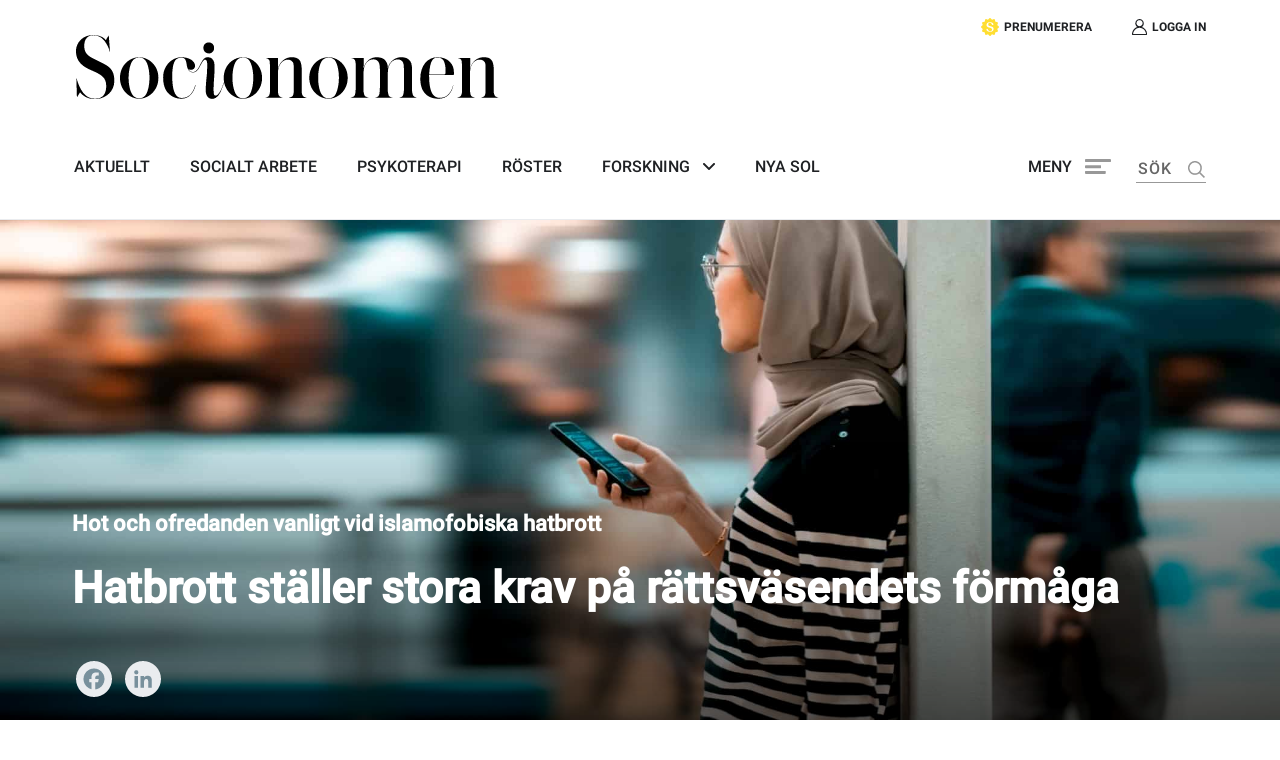

--- FILE ---
content_type: text/html; charset=UTF-8
request_url: https://socionomen.se/aktuellt/hatbrott-staller-stora-krav-pa-rattsvasendets-formaga/
body_size: 31040
content:
<!doctype html>
<html lang="sv-SE">

<head>


     <!-- Google Tag Manager -->
<script>(function(w,d,s,l,i){w[l]=w[l]||[];w[l].push({'gtm.start':
new Date().getTime(),event:'gtm.js'});var f=d.getElementsByTagName(s)[0],
j=d.createElement(s),dl=l!='dataLayer'?'&l='+l:'';j.async=true;j.src=
'https://www.googletagmanager.com/gtm.js?id='+i+dl;f.parentNode.insertBefore(j,f);
})(window,document,'script','dataLayer','GTM-PLZWT5V');</script>
<!-- End Google Tag Manager -->

<!-- Google tag (gtag.js) -->
<script async src="https://www.googletagmanager.com/gtag/js?id=G-8V3M9N5P4N"></script>
<script>
window.dataLayer = window.dataLayer || [];
function gtag(){dataLayer.push(arguments);}
gtag('js', new Date());
gtag('config', 'G-8V3M9N5P4N', {
  send_page_view: false,
});
</script>




    <script>gtag('event', 'page_view', {send_page_view: true, page_state: 'Open', page_view_scroll: 'false'});</script>
  
      <script>gtag('set', 'user_properties', {logged_in: 'false'});</script>


<script>
// Get the current URL path
var path = window.location.pathname;

// Check if the current page is the checkout page
if (path.startsWith('/checkout/order-received/')) {
  // Trigger the gtag script for purchase event
  gtag('event', 'purchase', {});
}
</script>







    <meta charset="UTF-8">
    <meta name="viewport" content="width=device-width, initial-scale=1">
    <!--[if IE]>
    <meta http-equiv="X-UA-Compatible" content="IE=edge,chrome=1">
    <![endif]-->
    <link rel="profile" href="http://gmpg.org/xfn/11">
    <meta name='robots' content='index, follow, max-image-preview:large, max-snippet:-1, max-video-preview:-1' />

	<!-- This site is optimized with the Yoast SEO plugin v26.7 - https://yoast.com/wordpress/plugins/seo/ -->
	<title>Hatbrott ställer stora krav på rättsväsendets förmåga - Socionomen</title>
	<link rel="canonical" href="https://socionomen.se/aktuellt/hatbrott-staller-stora-krav-pa-rattsvasendets-formaga/" />
	<meta property="og:locale" content="sv_SE" />
	<meta property="og:type" content="article" />
	<meta property="og:title" content="Hatbrott ställer stora krav på rättsväsendets förmåga - Socionomen" />
	<meta property="og:description" content="Hatbrott kan leda till otrygghet och ibland depression för dem som utsätts, visar ny rapport" />
	<meta property="og:url" content="https://socionomen.se/aktuellt/hatbrott-staller-stora-krav-pa-rattsvasendets-formaga/" />
	<meta property="og:site_name" content="Socionomen" />
	<meta property="article:publisher" content="https://www.facebook.com/socionomen/" />
	<meta property="article:published_time" content="2021-04-13T08:02:10+00:00" />
	<meta property="article:modified_time" content="2021-04-13T12:18:34+00:00" />
	<meta property="og:image" content="https://socionomen.se/wp-content/uploads/2021/04/GettyImages-hatbrott.jpg" />
	<meta property="og:image:width" content="2121" />
	<meta property="og:image:height" content="1414" />
	<meta property="og:image:type" content="image/jpeg" />
	<meta name="author" content="Jenny Palmqvist" />
	<meta name="twitter:card" content="summary_large_image" />
	<meta name="twitter:creator" content="@socionomen" />
	<meta name="twitter:site" content="@socionomen" />
	<meta name="twitter:label1" content="Written by" />
	<meta name="twitter:data1" content="Jenny Palmqvist" />
	<script type="application/ld+json" class="yoast-schema-graph">{"@context":"https://schema.org","@graph":[{"@type":"NewsArticle","@id":"https://socionomen.se/aktuellt/hatbrott-staller-stora-krav-pa-rattsvasendets-formaga/#article","isPartOf":{"@id":"https://socionomen.se/aktuellt/hatbrott-staller-stora-krav-pa-rattsvasendets-formaga/"},"author":{"name":"Jenny Palmqvist","@id":"https://socionomen.se/#/schema/person/1ab28298bdbb36a893822f5c51983bd5"},"headline":"Hatbrott ställer stora krav på rättsväsendets förmåga","datePublished":"2021-04-13T08:02:10+00:00","dateModified":"2021-04-13T12:18:34+00:00","mainEntityOfPage":{"@id":"https://socionomen.se/aktuellt/hatbrott-staller-stora-krav-pa-rattsvasendets-formaga/"},"wordCount":12,"publisher":{"@id":"https://socionomen.se/#organization"},"image":{"@id":"https://socionomen.se/aktuellt/hatbrott-staller-stora-krav-pa-rattsvasendets-formaga/#primaryimage"},"thumbnailUrl":"https://socionomen.se/wp-content/uploads/2021/04/GettyImages-hatbrott.jpg","articleSection":["Aktuellt"],"inLanguage":"sv-SE"},{"@type":"WebPage","@id":"https://socionomen.se/aktuellt/hatbrott-staller-stora-krav-pa-rattsvasendets-formaga/","url":"https://socionomen.se/aktuellt/hatbrott-staller-stora-krav-pa-rattsvasendets-formaga/","name":"Hatbrott ställer stora krav på rättsväsendets förmåga - Socionomen","isPartOf":{"@id":"https://socionomen.se/#website"},"primaryImageOfPage":{"@id":"https://socionomen.se/aktuellt/hatbrott-staller-stora-krav-pa-rattsvasendets-formaga/#primaryimage"},"image":{"@id":"https://socionomen.se/aktuellt/hatbrott-staller-stora-krav-pa-rattsvasendets-formaga/#primaryimage"},"thumbnailUrl":"https://socionomen.se/wp-content/uploads/2021/04/GettyImages-hatbrott.jpg","datePublished":"2021-04-13T08:02:10+00:00","dateModified":"2021-04-13T12:18:34+00:00","breadcrumb":{"@id":"https://socionomen.se/aktuellt/hatbrott-staller-stora-krav-pa-rattsvasendets-formaga/#breadcrumb"},"inLanguage":"sv-SE","potentialAction":[{"@type":"ReadAction","target":["https://socionomen.se/aktuellt/hatbrott-staller-stora-krav-pa-rattsvasendets-formaga/"]}]},{"@type":"ImageObject","inLanguage":"sv-SE","@id":"https://socionomen.se/aktuellt/hatbrott-staller-stora-krav-pa-rattsvasendets-formaga/#primaryimage","url":"https://socionomen.se/wp-content/uploads/2021/04/GettyImages-hatbrott.jpg","contentUrl":"https://socionomen.se/wp-content/uploads/2021/04/GettyImages-hatbrott.jpg","width":2121,"height":1414,"caption":"Foto: Getty Image"},{"@type":"BreadcrumbList","@id":"https://socionomen.se/aktuellt/hatbrott-staller-stora-krav-pa-rattsvasendets-formaga/#breadcrumb","itemListElement":[{"@type":"ListItem","position":1,"name":"Home","item":"https://socionomen.se/"},{"@type":"ListItem","position":2,"name":"Hatbrott ställer stora krav på rättsväsendets förmåga"}]},{"@type":"WebSite","@id":"https://socionomen.se/#website","url":"https://socionomen.se/","name":"Socionomen","description":"Socionomen är en oberoende tidskriftför kvalificerat  socialt arbete och psykoterapi.","publisher":{"@id":"https://socionomen.se/#organization"},"potentialAction":[{"@type":"SearchAction","target":{"@type":"EntryPoint","urlTemplate":"https://socionomen.se/?s={search_term_string}"},"query-input":{"@type":"PropertyValueSpecification","valueRequired":true,"valueName":"search_term_string"}}],"inLanguage":"sv-SE"},{"@type":"Organization","@id":"https://socionomen.se/#organization","name":"Socionomen","url":"https://socionomen.se/","logo":{"@type":"ImageObject","inLanguage":"sv-SE","@id":"https://socionomen.se/#/schema/logo/image/","url":"https://socionomen.se/wp-content/uploads/2020/11/Asset-1.svg","contentUrl":"https://socionomen.se/wp-content/uploads/2020/11/Asset-1.svg","width":510,"height":77,"caption":"Socionomen"},"image":{"@id":"https://socionomen.se/#/schema/logo/image/"},"sameAs":["https://www.facebook.com/socionomen/","https://x.com/socionomen","https://www.instagram.com/tidskriften_socionomen/"]},{"@type":"Person","@id":"https://socionomen.se/#/schema/person/1ab28298bdbb36a893822f5c51983bd5","name":"Jenny Palmqvist","image":{"@type":"ImageObject","inLanguage":"sv-SE","@id":"https://socionomen.se/#/schema/person/image/","url":"https://secure.gravatar.com/avatar/0b1efc299c43c81691dc410c4863280e1b1a6e1b8a3fb2682b01c32b66aee5be?s=96&d=mm&r=g","contentUrl":"https://secure.gravatar.com/avatar/0b1efc299c43c81691dc410c4863280e1b1a6e1b8a3fb2682b01c32b66aee5be?s=96&d=mm&r=g","caption":"Jenny Palmqvist"},"url":"https://socionomen.se/author/jenny-palmqvist/"}]}</script>
	<!-- / Yoast SEO plugin. -->


<link rel='dns-prefetch' href='//socionomen.se' />
<link rel='dns-prefetch' href='//static.addtoany.com' />
<link rel='dns-prefetch' href='//cdnjs.cloudflare.com' />
<link rel='dns-prefetch' href='//maxcdn.bootstrapcdn.com' />
<link rel="alternate" type="application/rss+xml" title="Socionomen &raquo; Webbflöde" href="https://socionomen.se/feed/" />
<link rel="alternate" type="application/rss+xml" title="Socionomen &raquo; Kommentarsflöde" href="https://socionomen.se/comments/feed/" />
<link rel="alternate" title="oEmbed (JSON)" type="application/json+oembed" href="https://socionomen.se/wp-json/oembed/1.0/embed?url=https%3A%2F%2Fsocionomen.se%2Faktuellt%2Fhatbrott-staller-stora-krav-pa-rattsvasendets-formaga%2F" />
<link rel="alternate" title="oEmbed (XML)" type="text/xml+oembed" href="https://socionomen.se/wp-json/oembed/1.0/embed?url=https%3A%2F%2Fsocionomen.se%2Faktuellt%2Fhatbrott-staller-stora-krav-pa-rattsvasendets-formaga%2F&#038;format=xml" />
<style id='wp-img-auto-sizes-contain-inline-css' type='text/css'>
img:is([sizes=auto i],[sizes^="auto," i]){contain-intrinsic-size:3000px 1500px}
/*# sourceURL=wp-img-auto-sizes-contain-inline-css */
</style>
<style id='wp-emoji-styles-inline-css' type='text/css'>

	img.wp-smiley, img.emoji {
		display: inline !important;
		border: none !important;
		box-shadow: none !important;
		height: 1em !important;
		width: 1em !important;
		margin: 0 0.07em !important;
		vertical-align: -0.1em !important;
		background: none !important;
		padding: 0 !important;
	}
/*# sourceURL=wp-emoji-styles-inline-css */
</style>
<style id='wp-block-library-inline-css' type='text/css'>
:root{--wp-block-synced-color:#7a00df;--wp-block-synced-color--rgb:122,0,223;--wp-bound-block-color:var(--wp-block-synced-color);--wp-editor-canvas-background:#ddd;--wp-admin-theme-color:#007cba;--wp-admin-theme-color--rgb:0,124,186;--wp-admin-theme-color-darker-10:#006ba1;--wp-admin-theme-color-darker-10--rgb:0,107,160.5;--wp-admin-theme-color-darker-20:#005a87;--wp-admin-theme-color-darker-20--rgb:0,90,135;--wp-admin-border-width-focus:2px}@media (min-resolution:192dpi){:root{--wp-admin-border-width-focus:1.5px}}.wp-element-button{cursor:pointer}:root .has-very-light-gray-background-color{background-color:#eee}:root .has-very-dark-gray-background-color{background-color:#313131}:root .has-very-light-gray-color{color:#eee}:root .has-very-dark-gray-color{color:#313131}:root .has-vivid-green-cyan-to-vivid-cyan-blue-gradient-background{background:linear-gradient(135deg,#00d084,#0693e3)}:root .has-purple-crush-gradient-background{background:linear-gradient(135deg,#34e2e4,#4721fb 50%,#ab1dfe)}:root .has-hazy-dawn-gradient-background{background:linear-gradient(135deg,#faaca8,#dad0ec)}:root .has-subdued-olive-gradient-background{background:linear-gradient(135deg,#fafae1,#67a671)}:root .has-atomic-cream-gradient-background{background:linear-gradient(135deg,#fdd79a,#004a59)}:root .has-nightshade-gradient-background{background:linear-gradient(135deg,#330968,#31cdcf)}:root .has-midnight-gradient-background{background:linear-gradient(135deg,#020381,#2874fc)}:root{--wp--preset--font-size--normal:16px;--wp--preset--font-size--huge:42px}.has-regular-font-size{font-size:1em}.has-larger-font-size{font-size:2.625em}.has-normal-font-size{font-size:var(--wp--preset--font-size--normal)}.has-huge-font-size{font-size:var(--wp--preset--font-size--huge)}.has-text-align-center{text-align:center}.has-text-align-left{text-align:left}.has-text-align-right{text-align:right}.has-fit-text{white-space:nowrap!important}#end-resizable-editor-section{display:none}.aligncenter{clear:both}.items-justified-left{justify-content:flex-start}.items-justified-center{justify-content:center}.items-justified-right{justify-content:flex-end}.items-justified-space-between{justify-content:space-between}.screen-reader-text{border:0;clip-path:inset(50%);height:1px;margin:-1px;overflow:hidden;padding:0;position:absolute;width:1px;word-wrap:normal!important}.screen-reader-text:focus{background-color:#ddd;clip-path:none;color:#444;display:block;font-size:1em;height:auto;left:5px;line-height:normal;padding:15px 23px 14px;text-decoration:none;top:5px;width:auto;z-index:100000}html :where(.has-border-color){border-style:solid}html :where([style*=border-top-color]){border-top-style:solid}html :where([style*=border-right-color]){border-right-style:solid}html :where([style*=border-bottom-color]){border-bottom-style:solid}html :where([style*=border-left-color]){border-left-style:solid}html :where([style*=border-width]){border-style:solid}html :where([style*=border-top-width]){border-top-style:solid}html :where([style*=border-right-width]){border-right-style:solid}html :where([style*=border-bottom-width]){border-bottom-style:solid}html :where([style*=border-left-width]){border-left-style:solid}html :where(img[class*=wp-image-]){height:auto;max-width:100%}:where(figure){margin:0 0 1em}html :where(.is-position-sticky){--wp-admin--admin-bar--position-offset:var(--wp-admin--admin-bar--height,0px)}@media screen and (max-width:600px){html :where(.is-position-sticky){--wp-admin--admin-bar--position-offset:0px}}

/*# sourceURL=wp-block-library-inline-css */
</style><style id='wp-block-social-links-inline-css' type='text/css'>
.wp-block-social-links{background:none;box-sizing:border-box;margin-left:0;padding-left:0;padding-right:0;text-indent:0}.wp-block-social-links .wp-social-link a,.wp-block-social-links .wp-social-link a:hover{border-bottom:0;box-shadow:none;text-decoration:none}.wp-block-social-links .wp-social-link svg{height:1em;width:1em}.wp-block-social-links .wp-social-link span:not(.screen-reader-text){font-size:.65em;margin-left:.5em;margin-right:.5em}.wp-block-social-links.has-small-icon-size{font-size:16px}.wp-block-social-links,.wp-block-social-links.has-normal-icon-size{font-size:24px}.wp-block-social-links.has-large-icon-size{font-size:36px}.wp-block-social-links.has-huge-icon-size{font-size:48px}.wp-block-social-links.aligncenter{display:flex;justify-content:center}.wp-block-social-links.alignright{justify-content:flex-end}.wp-block-social-link{border-radius:9999px;display:block}@media not (prefers-reduced-motion){.wp-block-social-link{transition:transform .1s ease}}.wp-block-social-link{height:auto}.wp-block-social-link a{align-items:center;display:flex;line-height:0}.wp-block-social-link:hover{transform:scale(1.1)}.wp-block-social-links .wp-block-social-link.wp-social-link{display:inline-block;margin:0;padding:0}.wp-block-social-links .wp-block-social-link.wp-social-link .wp-block-social-link-anchor,.wp-block-social-links .wp-block-social-link.wp-social-link .wp-block-social-link-anchor svg,.wp-block-social-links .wp-block-social-link.wp-social-link .wp-block-social-link-anchor:active,.wp-block-social-links .wp-block-social-link.wp-social-link .wp-block-social-link-anchor:hover,.wp-block-social-links .wp-block-social-link.wp-social-link .wp-block-social-link-anchor:visited{color:currentColor;fill:currentColor}:where(.wp-block-social-links:not(.is-style-logos-only)) .wp-social-link{background-color:#f0f0f0;color:#444}:where(.wp-block-social-links:not(.is-style-logos-only)) .wp-social-link-amazon{background-color:#f90;color:#fff}:where(.wp-block-social-links:not(.is-style-logos-only)) .wp-social-link-bandcamp{background-color:#1ea0c3;color:#fff}:where(.wp-block-social-links:not(.is-style-logos-only)) .wp-social-link-behance{background-color:#0757fe;color:#fff}:where(.wp-block-social-links:not(.is-style-logos-only)) .wp-social-link-bluesky{background-color:#0a7aff;color:#fff}:where(.wp-block-social-links:not(.is-style-logos-only)) .wp-social-link-codepen{background-color:#1e1f26;color:#fff}:where(.wp-block-social-links:not(.is-style-logos-only)) .wp-social-link-deviantart{background-color:#02e49b;color:#fff}:where(.wp-block-social-links:not(.is-style-logos-only)) .wp-social-link-discord{background-color:#5865f2;color:#fff}:where(.wp-block-social-links:not(.is-style-logos-only)) .wp-social-link-dribbble{background-color:#e94c89;color:#fff}:where(.wp-block-social-links:not(.is-style-logos-only)) .wp-social-link-dropbox{background-color:#4280ff;color:#fff}:where(.wp-block-social-links:not(.is-style-logos-only)) .wp-social-link-etsy{background-color:#f45800;color:#fff}:where(.wp-block-social-links:not(.is-style-logos-only)) .wp-social-link-facebook{background-color:#0866ff;color:#fff}:where(.wp-block-social-links:not(.is-style-logos-only)) .wp-social-link-fivehundredpx{background-color:#000;color:#fff}:where(.wp-block-social-links:not(.is-style-logos-only)) .wp-social-link-flickr{background-color:#0461dd;color:#fff}:where(.wp-block-social-links:not(.is-style-logos-only)) .wp-social-link-foursquare{background-color:#e65678;color:#fff}:where(.wp-block-social-links:not(.is-style-logos-only)) .wp-social-link-github{background-color:#24292d;color:#fff}:where(.wp-block-social-links:not(.is-style-logos-only)) .wp-social-link-goodreads{background-color:#eceadd;color:#382110}:where(.wp-block-social-links:not(.is-style-logos-only)) .wp-social-link-google{background-color:#ea4434;color:#fff}:where(.wp-block-social-links:not(.is-style-logos-only)) .wp-social-link-gravatar{background-color:#1d4fc4;color:#fff}:where(.wp-block-social-links:not(.is-style-logos-only)) .wp-social-link-instagram{background-color:#f00075;color:#fff}:where(.wp-block-social-links:not(.is-style-logos-only)) .wp-social-link-lastfm{background-color:#e21b24;color:#fff}:where(.wp-block-social-links:not(.is-style-logos-only)) .wp-social-link-linkedin{background-color:#0d66c2;color:#fff}:where(.wp-block-social-links:not(.is-style-logos-only)) .wp-social-link-mastodon{background-color:#3288d4;color:#fff}:where(.wp-block-social-links:not(.is-style-logos-only)) .wp-social-link-medium{background-color:#000;color:#fff}:where(.wp-block-social-links:not(.is-style-logos-only)) .wp-social-link-meetup{background-color:#f6405f;color:#fff}:where(.wp-block-social-links:not(.is-style-logos-only)) .wp-social-link-patreon{background-color:#000;color:#fff}:where(.wp-block-social-links:not(.is-style-logos-only)) .wp-social-link-pinterest{background-color:#e60122;color:#fff}:where(.wp-block-social-links:not(.is-style-logos-only)) .wp-social-link-pocket{background-color:#ef4155;color:#fff}:where(.wp-block-social-links:not(.is-style-logos-only)) .wp-social-link-reddit{background-color:#ff4500;color:#fff}:where(.wp-block-social-links:not(.is-style-logos-only)) .wp-social-link-skype{background-color:#0478d7;color:#fff}:where(.wp-block-social-links:not(.is-style-logos-only)) .wp-social-link-snapchat{background-color:#fefc00;color:#fff;stroke:#000}:where(.wp-block-social-links:not(.is-style-logos-only)) .wp-social-link-soundcloud{background-color:#ff5600;color:#fff}:where(.wp-block-social-links:not(.is-style-logos-only)) .wp-social-link-spotify{background-color:#1bd760;color:#fff}:where(.wp-block-social-links:not(.is-style-logos-only)) .wp-social-link-telegram{background-color:#2aabee;color:#fff}:where(.wp-block-social-links:not(.is-style-logos-only)) .wp-social-link-threads{background-color:#000;color:#fff}:where(.wp-block-social-links:not(.is-style-logos-only)) .wp-social-link-tiktok{background-color:#000;color:#fff}:where(.wp-block-social-links:not(.is-style-logos-only)) .wp-social-link-tumblr{background-color:#011835;color:#fff}:where(.wp-block-social-links:not(.is-style-logos-only)) .wp-social-link-twitch{background-color:#6440a4;color:#fff}:where(.wp-block-social-links:not(.is-style-logos-only)) .wp-social-link-twitter{background-color:#1da1f2;color:#fff}:where(.wp-block-social-links:not(.is-style-logos-only)) .wp-social-link-vimeo{background-color:#1eb7ea;color:#fff}:where(.wp-block-social-links:not(.is-style-logos-only)) .wp-social-link-vk{background-color:#4680c2;color:#fff}:where(.wp-block-social-links:not(.is-style-logos-only)) .wp-social-link-wordpress{background-color:#3499cd;color:#fff}:where(.wp-block-social-links:not(.is-style-logos-only)) .wp-social-link-whatsapp{background-color:#25d366;color:#fff}:where(.wp-block-social-links:not(.is-style-logos-only)) .wp-social-link-x{background-color:#000;color:#fff}:where(.wp-block-social-links:not(.is-style-logos-only)) .wp-social-link-yelp{background-color:#d32422;color:#fff}:where(.wp-block-social-links:not(.is-style-logos-only)) .wp-social-link-youtube{background-color:red;color:#fff}:where(.wp-block-social-links.is-style-logos-only) .wp-social-link{background:none}:where(.wp-block-social-links.is-style-logos-only) .wp-social-link svg{height:1.25em;width:1.25em}:where(.wp-block-social-links.is-style-logos-only) .wp-social-link-amazon{color:#f90}:where(.wp-block-social-links.is-style-logos-only) .wp-social-link-bandcamp{color:#1ea0c3}:where(.wp-block-social-links.is-style-logos-only) .wp-social-link-behance{color:#0757fe}:where(.wp-block-social-links.is-style-logos-only) .wp-social-link-bluesky{color:#0a7aff}:where(.wp-block-social-links.is-style-logos-only) .wp-social-link-codepen{color:#1e1f26}:where(.wp-block-social-links.is-style-logos-only) .wp-social-link-deviantart{color:#02e49b}:where(.wp-block-social-links.is-style-logos-only) .wp-social-link-discord{color:#5865f2}:where(.wp-block-social-links.is-style-logos-only) .wp-social-link-dribbble{color:#e94c89}:where(.wp-block-social-links.is-style-logos-only) .wp-social-link-dropbox{color:#4280ff}:where(.wp-block-social-links.is-style-logos-only) .wp-social-link-etsy{color:#f45800}:where(.wp-block-social-links.is-style-logos-only) .wp-social-link-facebook{color:#0866ff}:where(.wp-block-social-links.is-style-logos-only) .wp-social-link-fivehundredpx{color:#000}:where(.wp-block-social-links.is-style-logos-only) .wp-social-link-flickr{color:#0461dd}:where(.wp-block-social-links.is-style-logos-only) .wp-social-link-foursquare{color:#e65678}:where(.wp-block-social-links.is-style-logos-only) .wp-social-link-github{color:#24292d}:where(.wp-block-social-links.is-style-logos-only) .wp-social-link-goodreads{color:#382110}:where(.wp-block-social-links.is-style-logos-only) .wp-social-link-google{color:#ea4434}:where(.wp-block-social-links.is-style-logos-only) .wp-social-link-gravatar{color:#1d4fc4}:where(.wp-block-social-links.is-style-logos-only) .wp-social-link-instagram{color:#f00075}:where(.wp-block-social-links.is-style-logos-only) .wp-social-link-lastfm{color:#e21b24}:where(.wp-block-social-links.is-style-logos-only) .wp-social-link-linkedin{color:#0d66c2}:where(.wp-block-social-links.is-style-logos-only) .wp-social-link-mastodon{color:#3288d4}:where(.wp-block-social-links.is-style-logos-only) .wp-social-link-medium{color:#000}:where(.wp-block-social-links.is-style-logos-only) .wp-social-link-meetup{color:#f6405f}:where(.wp-block-social-links.is-style-logos-only) .wp-social-link-patreon{color:#000}:where(.wp-block-social-links.is-style-logos-only) .wp-social-link-pinterest{color:#e60122}:where(.wp-block-social-links.is-style-logos-only) .wp-social-link-pocket{color:#ef4155}:where(.wp-block-social-links.is-style-logos-only) .wp-social-link-reddit{color:#ff4500}:where(.wp-block-social-links.is-style-logos-only) .wp-social-link-skype{color:#0478d7}:where(.wp-block-social-links.is-style-logos-only) .wp-social-link-snapchat{color:#fff;stroke:#000}:where(.wp-block-social-links.is-style-logos-only) .wp-social-link-soundcloud{color:#ff5600}:where(.wp-block-social-links.is-style-logos-only) .wp-social-link-spotify{color:#1bd760}:where(.wp-block-social-links.is-style-logos-only) .wp-social-link-telegram{color:#2aabee}:where(.wp-block-social-links.is-style-logos-only) .wp-social-link-threads{color:#000}:where(.wp-block-social-links.is-style-logos-only) .wp-social-link-tiktok{color:#000}:where(.wp-block-social-links.is-style-logos-only) .wp-social-link-tumblr{color:#011835}:where(.wp-block-social-links.is-style-logos-only) .wp-social-link-twitch{color:#6440a4}:where(.wp-block-social-links.is-style-logos-only) .wp-social-link-twitter{color:#1da1f2}:where(.wp-block-social-links.is-style-logos-only) .wp-social-link-vimeo{color:#1eb7ea}:where(.wp-block-social-links.is-style-logos-only) .wp-social-link-vk{color:#4680c2}:where(.wp-block-social-links.is-style-logos-only) .wp-social-link-whatsapp{color:#25d366}:where(.wp-block-social-links.is-style-logos-only) .wp-social-link-wordpress{color:#3499cd}:where(.wp-block-social-links.is-style-logos-only) .wp-social-link-x{color:#000}:where(.wp-block-social-links.is-style-logos-only) .wp-social-link-yelp{color:#d32422}:where(.wp-block-social-links.is-style-logos-only) .wp-social-link-youtube{color:red}.wp-block-social-links.is-style-pill-shape .wp-social-link{width:auto}:root :where(.wp-block-social-links .wp-social-link a){padding:.25em}:root :where(.wp-block-social-links.is-style-logos-only .wp-social-link a){padding:0}:root :where(.wp-block-social-links.is-style-pill-shape .wp-social-link a){padding-left:.6666666667em;padding-right:.6666666667em}.wp-block-social-links:not(.has-icon-color):not(.has-icon-background-color) .wp-social-link-snapchat .wp-block-social-link-label{color:#000}
/*# sourceURL=https://socionomen.se/wp-includes/blocks/social-links/style.min.css */
</style>
<style id='global-styles-inline-css' type='text/css'>
:root{--wp--preset--aspect-ratio--square: 1;--wp--preset--aspect-ratio--4-3: 4/3;--wp--preset--aspect-ratio--3-4: 3/4;--wp--preset--aspect-ratio--3-2: 3/2;--wp--preset--aspect-ratio--2-3: 2/3;--wp--preset--aspect-ratio--16-9: 16/9;--wp--preset--aspect-ratio--9-16: 9/16;--wp--preset--color--black: #000000;--wp--preset--color--cyan-bluish-gray: #abb8c3;--wp--preset--color--white: #ffffff;--wp--preset--color--pale-pink: #f78da7;--wp--preset--color--vivid-red: #cf2e2e;--wp--preset--color--luminous-vivid-orange: #ff6900;--wp--preset--color--luminous-vivid-amber: #fcb900;--wp--preset--color--light-green-cyan: #7bdcb5;--wp--preset--color--vivid-green-cyan: #00d084;--wp--preset--color--pale-cyan-blue: #8ed1fc;--wp--preset--color--vivid-cyan-blue: #0693e3;--wp--preset--color--vivid-purple: #9b51e0;--wp--preset--gradient--vivid-cyan-blue-to-vivid-purple: linear-gradient(135deg,rgb(6,147,227) 0%,rgb(155,81,224) 100%);--wp--preset--gradient--light-green-cyan-to-vivid-green-cyan: linear-gradient(135deg,rgb(122,220,180) 0%,rgb(0,208,130) 100%);--wp--preset--gradient--luminous-vivid-amber-to-luminous-vivid-orange: linear-gradient(135deg,rgb(252,185,0) 0%,rgb(255,105,0) 100%);--wp--preset--gradient--luminous-vivid-orange-to-vivid-red: linear-gradient(135deg,rgb(255,105,0) 0%,rgb(207,46,46) 100%);--wp--preset--gradient--very-light-gray-to-cyan-bluish-gray: linear-gradient(135deg,rgb(238,238,238) 0%,rgb(169,184,195) 100%);--wp--preset--gradient--cool-to-warm-spectrum: linear-gradient(135deg,rgb(74,234,220) 0%,rgb(151,120,209) 20%,rgb(207,42,186) 40%,rgb(238,44,130) 60%,rgb(251,105,98) 80%,rgb(254,248,76) 100%);--wp--preset--gradient--blush-light-purple: linear-gradient(135deg,rgb(255,206,236) 0%,rgb(152,150,240) 100%);--wp--preset--gradient--blush-bordeaux: linear-gradient(135deg,rgb(254,205,165) 0%,rgb(254,45,45) 50%,rgb(107,0,62) 100%);--wp--preset--gradient--luminous-dusk: linear-gradient(135deg,rgb(255,203,112) 0%,rgb(199,81,192) 50%,rgb(65,88,208) 100%);--wp--preset--gradient--pale-ocean: linear-gradient(135deg,rgb(255,245,203) 0%,rgb(182,227,212) 50%,rgb(51,167,181) 100%);--wp--preset--gradient--electric-grass: linear-gradient(135deg,rgb(202,248,128) 0%,rgb(113,206,126) 100%);--wp--preset--gradient--midnight: linear-gradient(135deg,rgb(2,3,129) 0%,rgb(40,116,252) 100%);--wp--preset--font-size--small: 13px;--wp--preset--font-size--medium: 20px;--wp--preset--font-size--large: 36px;--wp--preset--font-size--x-large: 42px;--wp--preset--spacing--20: 0.44rem;--wp--preset--spacing--30: 0.67rem;--wp--preset--spacing--40: 1rem;--wp--preset--spacing--50: 1.5rem;--wp--preset--spacing--60: 2.25rem;--wp--preset--spacing--70: 3.38rem;--wp--preset--spacing--80: 5.06rem;--wp--preset--shadow--natural: 6px 6px 9px rgba(0, 0, 0, 0.2);--wp--preset--shadow--deep: 12px 12px 50px rgba(0, 0, 0, 0.4);--wp--preset--shadow--sharp: 6px 6px 0px rgba(0, 0, 0, 0.2);--wp--preset--shadow--outlined: 6px 6px 0px -3px rgb(255, 255, 255), 6px 6px rgb(0, 0, 0);--wp--preset--shadow--crisp: 6px 6px 0px rgb(0, 0, 0);}:where(.is-layout-flex){gap: 0.5em;}:where(.is-layout-grid){gap: 0.5em;}body .is-layout-flex{display: flex;}.is-layout-flex{flex-wrap: wrap;align-items: center;}.is-layout-flex > :is(*, div){margin: 0;}body .is-layout-grid{display: grid;}.is-layout-grid > :is(*, div){margin: 0;}:where(.wp-block-columns.is-layout-flex){gap: 2em;}:where(.wp-block-columns.is-layout-grid){gap: 2em;}:where(.wp-block-post-template.is-layout-flex){gap: 1.25em;}:where(.wp-block-post-template.is-layout-grid){gap: 1.25em;}.has-black-color{color: var(--wp--preset--color--black) !important;}.has-cyan-bluish-gray-color{color: var(--wp--preset--color--cyan-bluish-gray) !important;}.has-white-color{color: var(--wp--preset--color--white) !important;}.has-pale-pink-color{color: var(--wp--preset--color--pale-pink) !important;}.has-vivid-red-color{color: var(--wp--preset--color--vivid-red) !important;}.has-luminous-vivid-orange-color{color: var(--wp--preset--color--luminous-vivid-orange) !important;}.has-luminous-vivid-amber-color{color: var(--wp--preset--color--luminous-vivid-amber) !important;}.has-light-green-cyan-color{color: var(--wp--preset--color--light-green-cyan) !important;}.has-vivid-green-cyan-color{color: var(--wp--preset--color--vivid-green-cyan) !important;}.has-pale-cyan-blue-color{color: var(--wp--preset--color--pale-cyan-blue) !important;}.has-vivid-cyan-blue-color{color: var(--wp--preset--color--vivid-cyan-blue) !important;}.has-vivid-purple-color{color: var(--wp--preset--color--vivid-purple) !important;}.has-black-background-color{background-color: var(--wp--preset--color--black) !important;}.has-cyan-bluish-gray-background-color{background-color: var(--wp--preset--color--cyan-bluish-gray) !important;}.has-white-background-color{background-color: var(--wp--preset--color--white) !important;}.has-pale-pink-background-color{background-color: var(--wp--preset--color--pale-pink) !important;}.has-vivid-red-background-color{background-color: var(--wp--preset--color--vivid-red) !important;}.has-luminous-vivid-orange-background-color{background-color: var(--wp--preset--color--luminous-vivid-orange) !important;}.has-luminous-vivid-amber-background-color{background-color: var(--wp--preset--color--luminous-vivid-amber) !important;}.has-light-green-cyan-background-color{background-color: var(--wp--preset--color--light-green-cyan) !important;}.has-vivid-green-cyan-background-color{background-color: var(--wp--preset--color--vivid-green-cyan) !important;}.has-pale-cyan-blue-background-color{background-color: var(--wp--preset--color--pale-cyan-blue) !important;}.has-vivid-cyan-blue-background-color{background-color: var(--wp--preset--color--vivid-cyan-blue) !important;}.has-vivid-purple-background-color{background-color: var(--wp--preset--color--vivid-purple) !important;}.has-black-border-color{border-color: var(--wp--preset--color--black) !important;}.has-cyan-bluish-gray-border-color{border-color: var(--wp--preset--color--cyan-bluish-gray) !important;}.has-white-border-color{border-color: var(--wp--preset--color--white) !important;}.has-pale-pink-border-color{border-color: var(--wp--preset--color--pale-pink) !important;}.has-vivid-red-border-color{border-color: var(--wp--preset--color--vivid-red) !important;}.has-luminous-vivid-orange-border-color{border-color: var(--wp--preset--color--luminous-vivid-orange) !important;}.has-luminous-vivid-amber-border-color{border-color: var(--wp--preset--color--luminous-vivid-amber) !important;}.has-light-green-cyan-border-color{border-color: var(--wp--preset--color--light-green-cyan) !important;}.has-vivid-green-cyan-border-color{border-color: var(--wp--preset--color--vivid-green-cyan) !important;}.has-pale-cyan-blue-border-color{border-color: var(--wp--preset--color--pale-cyan-blue) !important;}.has-vivid-cyan-blue-border-color{border-color: var(--wp--preset--color--vivid-cyan-blue) !important;}.has-vivid-purple-border-color{border-color: var(--wp--preset--color--vivid-purple) !important;}.has-vivid-cyan-blue-to-vivid-purple-gradient-background{background: var(--wp--preset--gradient--vivid-cyan-blue-to-vivid-purple) !important;}.has-light-green-cyan-to-vivid-green-cyan-gradient-background{background: var(--wp--preset--gradient--light-green-cyan-to-vivid-green-cyan) !important;}.has-luminous-vivid-amber-to-luminous-vivid-orange-gradient-background{background: var(--wp--preset--gradient--luminous-vivid-amber-to-luminous-vivid-orange) !important;}.has-luminous-vivid-orange-to-vivid-red-gradient-background{background: var(--wp--preset--gradient--luminous-vivid-orange-to-vivid-red) !important;}.has-very-light-gray-to-cyan-bluish-gray-gradient-background{background: var(--wp--preset--gradient--very-light-gray-to-cyan-bluish-gray) !important;}.has-cool-to-warm-spectrum-gradient-background{background: var(--wp--preset--gradient--cool-to-warm-spectrum) !important;}.has-blush-light-purple-gradient-background{background: var(--wp--preset--gradient--blush-light-purple) !important;}.has-blush-bordeaux-gradient-background{background: var(--wp--preset--gradient--blush-bordeaux) !important;}.has-luminous-dusk-gradient-background{background: var(--wp--preset--gradient--luminous-dusk) !important;}.has-pale-ocean-gradient-background{background: var(--wp--preset--gradient--pale-ocean) !important;}.has-electric-grass-gradient-background{background: var(--wp--preset--gradient--electric-grass) !important;}.has-midnight-gradient-background{background: var(--wp--preset--gradient--midnight) !important;}.has-small-font-size{font-size: var(--wp--preset--font-size--small) !important;}.has-medium-font-size{font-size: var(--wp--preset--font-size--medium) !important;}.has-large-font-size{font-size: var(--wp--preset--font-size--large) !important;}.has-x-large-font-size{font-size: var(--wp--preset--font-size--x-large) !important;}
/*# sourceURL=global-styles-inline-css */
</style>

<style id='classic-theme-styles-inline-css' type='text/css'>
/*! This file is auto-generated */
.wp-block-button__link{color:#fff;background-color:#32373c;border-radius:9999px;box-shadow:none;text-decoration:none;padding:calc(.667em + 2px) calc(1.333em + 2px);font-size:1.125em}.wp-block-file__button{background:#32373c;color:#fff;text-decoration:none}
/*# sourceURL=/wp-includes/css/classic-themes.min.css */
</style>
<link rel='stylesheet' id='woocommerce-layout-css' href='https://socionomen.se/wp-content/plugins/woocommerce/assets/css/woocommerce-layout.css?ver=4.4.4' type='text/css' media='all' />
<link rel='stylesheet' id='woocommerce-smallscreen-css' href='https://socionomen.se/wp-content/plugins/woocommerce/assets/css/woocommerce-smallscreen.css?ver=4.4.4' type='text/css' media='only screen and (max-width: 768px)' />
<link rel='stylesheet' id='woocommerce-general-css' href='https://socionomen.se/wp-content/plugins/woocommerce/assets/css/woocommerce.css?ver=4.4.4' type='text/css' media='all' />
<style id='woocommerce-inline-inline-css' type='text/css'>
.woocommerce form .form-row .required { visibility: visible; }
/*# sourceURL=woocommerce-inline-inline-css */
</style>
<link rel='stylesheet' id='wc-memberships-frontend-css' href='https://socionomen.se/wp-content/plugins/woocommerce-memberships/assets/css/frontend/wc-memberships-frontend.min.css?ver=1.17.4' type='text/css' media='all' />
<link rel='stylesheet' id='react-contents-css' href='https://socionomen.se/wp-content/themes/socionomen/dist/css/react-contents.css?ver=22cdd1fdc036e759fa63fb68140d3e16' type='text/css' media='all' />
<link rel='stylesheet' id='react-search-administrators-css' href='https://socionomen.se/wp-content/themes/socionomen/dist/css/react-search-administrators.css?ver=22cdd1fdc036e759fa63fb68140d3e16' type='text/css' media='all' />
<link rel='stylesheet' id='theme-css' href='https://socionomen.se/wp-content/themes/socionomen/dist/css/theme.css?ver=22cdd1fdc036e759fa63fb68140d3e16' type='text/css' media='all' />
<link rel='stylesheet' id='addtoany-css' href='https://socionomen.se/wp-content/plugins/add-to-any/addtoany.min.css?ver=1.16' type='text/css' media='all' />
<link rel='stylesheet' id='wp-react-bank-id-css-css' href='https://socionomen.se/wp-content/themes/socionomen/dist/css/main.762d6a8b.css?ver=22cdd1fdc036e759fa63fb68140d3e16' type='text/css' media='all' />
<script type="text/javascript" src="https://socionomen.se/wp-includes/js/jquery/jquery.min.js?ver=3.7.1" id="jquery-core-js"></script>
<script type="text/javascript" src="https://socionomen.se/wp-includes/js/jquery/jquery-migrate.min.js?ver=3.4.1" id="jquery-migrate-js"></script>
<script type="text/javascript" id="file_uploads_nfpluginsettings-js-extra">
/* <![CDATA[ */
var params = {"clearLogRestUrl":"https://socionomen.se/wp-json/nf-file-uploads/debug-log/delete-all","clearLogButtonId":"file_uploads_clear_debug_logger","downloadLogRestUrl":"https://socionomen.se/wp-json/nf-file-uploads/debug-log/get-all","downloadLogButtonId":"file_uploads_download_debug_logger"};
//# sourceURL=file_uploads_nfpluginsettings-js-extra
/* ]]> */
</script>
<script type="text/javascript" src="https://socionomen.se/wp-content/plugins/ninja-forms-uploads/assets/js/nfpluginsettings.js?ver=3.3.16" id="file_uploads_nfpluginsettings-js"></script>
<script type="text/javascript" id="addtoany-core-js-before">
/* <![CDATA[ */
window.a2a_config=window.a2a_config||{};a2a_config.callbacks=[];a2a_config.overlays=[];a2a_config.templates={};a2a_localize = {
	Share: "Dela",
	Save: "Spara",
	Subscribe: "Prenumerera",
	Email: "E-post",
	Bookmark: "Bokmärk",
	ShowAll: "Visa alla",
	ShowLess: "Visa färre",
	FindServices: "Hitta tjänst(er)",
	FindAnyServiceToAddTo: "Hitta direkt en tjänst att lägga till",
	PoweredBy: "Drivs av",
	ShareViaEmail: "Dela via e-post",
	SubscribeViaEmail: "Prenumerera via e-post",
	BookmarkInYourBrowser: "Lägg till som bokmärke i din webbläsare",
	BookmarkInstructions: "Tryck Ctrl+D eller \u2318+D för att lägga till denna sida som bokmärke",
	AddToYourFavorites: "Lägg till i dina favoriter",
	SendFromWebOrProgram: "Skicka från valfri e-postadress eller e-postprogram",
	EmailProgram: "E-postprogram",
	More: "Mer&#8230;",
	ThanksForSharing: "Tack för att du delar!",
	ThanksForFollowing: "Tack för att du följer!"
};

a2a_config.icon_color="#eaecef,#78909c";

//# sourceURL=addtoany-core-js-before
/* ]]> */
</script>
<script type="text/javascript" defer src="https://static.addtoany.com/menu/page.js" id="addtoany-core-js"></script>
<script type="text/javascript" defer src="https://socionomen.se/wp-content/plugins/add-to-any/addtoany.min.js?ver=1.1" id="addtoany-jquery-js"></script>
<script type="text/javascript" src="https://cdnjs.cloudflare.com/ajax/libs/popper.js/1.14.4/umd/popper.min.js?ver=22cdd1fdc036e759fa63fb68140d3e16" id="popper-js"></script>
<script type="text/javascript" src="https://maxcdn.bootstrapcdn.com/bootstrap/4.0.0/js/bootstrap.min.js?ver=22cdd1fdc036e759fa63fb68140d3e16" id="bootstrapjs-js"></script>
<link rel="https://api.w.org/" href="https://socionomen.se/wp-json/" /><link rel="alternate" title="JSON" type="application/json" href="https://socionomen.se/wp-json/wp/v2/posts/10081" /><link rel="EditURI" type="application/rsd+xml" title="RSD" href="https://socionomen.se/xmlrpc.php?rsd" />

<link rel='shortlink' href='https://socionomen.se/?p=10081' />
	<noscript><style>.woocommerce-product-gallery{ opacity: 1 !important; }</style></noscript>
	<link rel="icon" href="https://socionomen.se/wp-content/uploads/2020/11/cropped-favicon-32x32.png" sizes="32x32" />
<link rel="icon" href="https://socionomen.se/wp-content/uploads/2020/11/cropped-favicon-192x192.png" sizes="192x192" />
<link rel="apple-touch-icon" href="https://socionomen.se/wp-content/uploads/2020/11/cropped-favicon-180x180.png" />
<meta name="msapplication-TileImage" content="https://socionomen.se/wp-content/uploads/2020/11/cropped-favicon-270x270.png" />
		<style type="text/css" id="wp-custom-css">
			.postid-396 .excerpt.non p:after,.homepage-information{display:none}.klarna-checkout-container{border:none!important}.checkoutWall .apsis-container{display:none}.woocommerce-MyAccount-navigation-link--subscriptions{display:none}.alignleft{display:inline;float:left;margin-right:1.5em;margin-top:2em}.alignright{display:inline;float:right;margin-left:1.5em;margin-top:2em}.aligncenter{clear:both;display:block;margin-left:auto;margin-right:auto;margin-top:2em}.wp-caption-text{font-size:90%;margin:10px 0!important}#adLink:before,#div-gpt-ad-1639067022111-0:before{content:'Annons';position:absolute;top:2px;font-size:11px}#div-gpt-ad-1639067022111-0{padding:15px 0 5px}#adLink{padding:20px;position:relative}.social-icons-container{text-align:center}.page-template-default .entry-content p{word-break:break-word}.ads:before{content:'Annons';position:absolute;top:-10px;font-size:11px}.ads{max-width:100%;width:100%;text-align:center;position:relative;display:block}.home .ads{background:#f8f9fb}.ads img{margin:0 auto;text-align:center;display:block;padding:10px;max-width:100%}#div-gpt-ad-1631182045080-0,#div-gpt-ad-1639067022111-0{text-align:center}.payWall .search-container-mobile,.payWall .ads{display:none!important}@media (max-width:900px){.paywall-inner-contaier{padding:76px 10px 16px}.article-header .article-header-title.normal{font-size: 4.2rem;}.checkoutWall{width:100%!important}.premium.header .img-box img{display:none}}.page-id-1268 .paywall-inner-contaier h2,.page-id-1268 .paywall-inner-contaier .paywall-paragraph{display:none}.apsis-container{width:100%;display:-ms-flexbox;display:flex;-ms-flex-pack:center;justify-content:center}.apsis-container .apsis-form{background:#31647D;color:#fff;font-family:Chronicle-roman,Times,serif;height:276px;max-width:374px;width:100%;display:-ms-flexbox;display:flex;-ms-flex-direction:column;flex-direction:column;-ms-flex-pack:center;justify-content:center;-ms-flex-align:center;align-items:center;margin:0 0 20px;position:relative;border-radius:3px}.apsis-container .apsis-form h4{text-align:center;margin:25px 0 14px;font-size:2.8rem;line-height:30px}.apsis-container .apsis-form p{font-family:Graphik-medium,Arial,sans-serif;font-size:1.6rem;line-height:22px;margin:0 20px 5px;text-align:center}.apsis-container .apsis-form .al-form{display:-ms-flexbox;display:flex;-ms-flex-direction:column;flex-direction:column;-ms-flex-align:center;align-items:center;-ms-flex-pack:center;justify-content:center}.apsis-container .apsis-form .al-form .al-form-reset-button{font-family:Graphik-medium,Arial,sans-serif;background:0 0;color:#fff}.apsis-container .apsis-form .al-form .al-input-field label{display:none}.apsis-container .apsis-form .al-form .al-input-field .al-input-wrapper{display:-ms-flexbox;display:flex;-ms-flex-align:center;align-items:center;-ms-flex-pack:center;justify-content:center}.apsis-container .apsis-form .al-form .al-input-field .al-input-wrapper input{font-family:Graphik-medium,Arial,sans-serif;width:305px;margin:0 20px;padding-left:10px;background:#fff;height:38px;border:none}.apsis-container .apsis-form .al-form .al-input-field .al-input-wrapper input:active{padding-left:10px}@media (max-width:767.98px){.apsis-container .apsis-form{max-width:none}.apsis-container .apsis-form .al-form .al-input-field .al-input-wrapper input{width:80vw}}.apsis-container .apsis-form .al-form .al-input-field input:-ms-input-placeholder{font-family:Graphik-medium,Arial,sans-serif;color:#989898}.apsis-container .apsis-form .al-form .al-input-field input::placeholder{font-family:Graphik-medium,Arial,sans-serif;color:#989898}.apsis-container .apsis-form .al-form input[type=button]{cursor:pointer;width:305px;margin:20px 20px 0;height:38px;background:#fff;border-radius:21px;border:none;font-family:Graphik-semibold,Arial,sans-serif;font-size:1.6rem;line-height:16px;color:#31647d;text-transform:uppercase}.full.apsis-container .apsis-form{max-width:100%;margin:0 0 55px}.home .full.apsis-container{display:none}.author-name{white-space:normal}.facts-list span{word-break:break-word}.paragraph-container ul.facts-list{padding-left:3%}.paragraph-container img{max-width:100%;height:auto}.tema{border-left-color:#31647d;border-left-width:5px;border-radius:10px}header .header-top-row .custom-logo-link img{height:auto}.search-form-container-mobile.hide{display:none}.article-list-flex-container .img-box{padding:0 15px 0 0}footer .social-media-container .widget_media_image{max-width:40px}@-moz-document url-prefix(){header .header-top-row .custom-logo-link img{height:59px;height:auto;object-fit:cover}}.article-single-page .excerpt-container p,.page .excerpt-container p{font-size:3.4rem}div#div-gpt-ad-1655300178110-0:before{content:' Annons';font-family:'Cycles-NTL';position:relative;top:-10px}div#div-gpt-ad-1655300178110-0{margin:5em auto 0;width:100%;text-align:center}.category-forskning .category-container span,.forskning .normal .tagbox,.category-forskning .category-date-container .cat-span,.category-c-uppsatser .category-date-container .cat-span,.category-ny_forskning .category-date-container .cat-span,.category-vetenskapliga-artiklar .category-date-container .cat-span,.category-c-uppsatser .category-container span,.category-ny_forskning .category-container span,.category-vetenskapliga-artiklar .category-container span{background-color:#31647D!important;border-color:#31647D!important;}

.magasinet-issuu-grid iframe {
    width: 100% !important;
		max-width: 264px;
}

.magasinet-issuu-grid p {
    padding: 10px;
}

.magasinet-issuu-grid {
    display: flex;
		flex-wrap: wrap;
		justify-content: start;
}

.page-id-8836 .full.apsis-container {
    height: 700px;
}

.page-id-8836 .entry-content .full.apsis-container .apsis-form {
    background: none;
    text-align: left;
    max-width: 350px;
}

.page-id-8836 .entry-content  .full.apsis-container {
    height: 700px;
    margin: 0;
    display: block;
}

.page-id-8836 .entry-content .apsis-container .apsis-form .al-form .al-input-field .al-input-wrapper input {
    background: lightgrey;
    color: white;
}

.page-id-8836 .entry-content .apsis-container .apsis-form .al-form input[type=button] {
    background: lightgrey;
}

.page-id-8836 .entry-content .afp-45e0c0ab1b34c475f4729d0e2b42a142.al-template-cfcd208495d565ef66e7dff9f98764da {
    color: black;
    padding: 0 !important;
    font-size: 16px !important;
}
.custom-logo-link:after {
    //content: ' ';
    position: relative;
    background-image: url(https://socionomen.se/wp-content/uploads/2022/11/VinnareSilver_2022_Vit-svart.png);
    background-size: cover;
    padding: 10%;
    margin: 10px 10px -3% 10px;
}

a.custom-logo-link {
    position: relative;
		margin-bottom: 3%;
}
.articles-column-container {
	flex: 1 1 0px;
}
@media all and (max-width: 900px) {
.article-header-hero video {
		//display: none;
	}
	#myVideo {
		height: 260px !important;
    z-index: 99 !important;
	}
	.article-single-page .excerpt-container p {
		font-size: 2.4rem;
	}
	.article-header .article-header-title.normal, .article-header .article-header-title.hero {
		font-size: 3.2rem;
		margin: 0;
	}
}
@media all and (min-width: 900px) {
	.articlebox-container.voices {
			grid-template-columns: repeat(3,1fr);
	}
	

	.articlebox-container.voices #article-1 {
			grid-column: auto;
	}

	.articlebox-container.voices #article-1 img {
			width: 100%;
			height: 50%;
			min-height: 50%;
			object-fit: cover;
			border-top-left-radius: 3px;
			border-top-right-radius: 3px;
			position: relative;
	}

	.articlebox-container.voices #article-1 .article-inner {
			padding: 17px;
			display: -ms-flexbox;
			display: flex;
			-ms-flex-direction: column;
			flex-direction: column;
			z-index: 1;
			pointer-events: none;
			position: relative;
			background: none;
			color: black;
	}


	.articlebox-container.voices #article-1 .article-inner>div>span {
			color: #31647d;
	}

	.articlebox-container.voices #article-1 .article-inner h2 {
			font-size: 1.6rem;
	}
}
	
	
.category-sponsrat-innehall .category-container span, .sponsrat-innehall .normal .tagbox {
    background-color: #4dabc6 !important;
	border-color: inherit !important;
}
.article-single-page .fullwidth-image, .article-single-page .post-image, .page .fullwidth-image, .page .post-image {
	padding: 30px 0 0;
}
p.author-information {
    margin: 0 0 10px !important;
}

.article-header {
	position: relative;
	overflow: hidden;
}
.close {
	position: relative !important;
	top: -9px !important;
}
@media all and (max-width: 900px) {
	.modal {
		width: 90% !important;
	}
	.modal img {
		margin-bottom: 1em!important;
	}
	.modal-content h1 {
		line-height: 1.2;
	}
}		</style>
		    <script data-ad-client="ca-pub-1886752433821492" async src="https://pagead2.googlesyndication.com/pagead/js/adsbygoogle.js"></script>
    <script src="https://ajax.googleapis.com/ajax/libs/jquery/3.5.1/jquery.min.js"></script>
	<script async src=""https://securepubads.g.doubleclick.net/tag/js/gpt.js""></script>
	<script>
	  window.googletag = window.googletag || {cmd: []};
	  googletag.cmd.push(function() {
		googletag.defineSlot('/22445465427/Panorama-bottom', [[980, 300], [980, 90], [980, 120], [640, 300], [1170, 200], [320, 320], [1170, 300]], 'div-gpt-ad-1631883142573-0').addService(googletag.pubads());
		googletag.pubads().enableSingleRequest();
		googletag.pubads().collapseEmptyDivs();
		googletag.enableServices();
	  });
	</script>

	<script>
  window.googletag = window.googletag || {cmd: []};
  googletag.cmd.push(function() {
    googletag.defineSlot('/22445465427/PIA', [[320, 320], [980, 90], [250, 250], [728, 90], [1170, 300], [980, 120], [1170, 200], [980, 300]], 'div-gpt-ad-1655300178110-0').addService(googletag.pubads());
    googletag.pubads().enableSingleRequest();
    googletag.enableServices();
  });
</script>

<link rel="stylesheet" href="https://use.typekit.net/mhm3enc.css">

</head>

<body class="wp-singular post-template-default single single-post postid-10081 single-format-standard wp-custom-logo wp-theme-socionomen theme-socionomen woocommerce-no-js aktuellt">
	<!-- Google Tag Manager (noscript) -->
<noscript><iframe src="https://www.googletagmanager.com/ns.html?id=GTM-PLZWT5V"
  height="0" width="0" style="display:none;visibility:hidden"></iframe></noscript>
  <!-- End Google Tag Manager (noscript) -->
	<script async src="https://securepubads.g.doubleclick.net/tag/js/gpt.js"></script>
	<script>
	  window.googletag = window.googletag || {cmd: []};
	  googletag.cmd.push(function() {
		googletag.defineSlot('/22445465427/panorama-top', [[1170, 300], [320, 320], [980, 120], [728, 90], [980, 300], [980, 90], [930, 180]], 'div-gpt-ad-1639067022111-0').addService(googletag.pubads());
		googletag.pubads().enableSingleRequest();
		googletag.enableServices();
	  });
	</script>

	<!-- /22445465427/panorama-top -->
	<div style="display: none; text-align:center; margin: 10px auto;" id='div-gpt-ad-1639067022111-0'>
	  <script>
		googletag.cmd.push(function() { googletag.display('div-gpt-ad-1639067022111-0'); });
	  </script>
	</div>
    <div class="search-form-container-mobile hide" id="search-container-mobile">
        <form class="search-form-mobile" method="get" id="searchform" action="https://socionomen.se"
            role="search">
            <input type="text" class="field" name="s" id="s"
                placeholder="Sök på socionomen" />
            <button class="search-button" type="submit" form="searchform" value="SÖK">SÖK</button>
        </form>
    </div>
    <header id="header" role="banner">
        <div class="header-inner break-container">
            <div class="row flex-row flex-lg-column">
                <div class="header-top-row col-6 col-lg-12 d-flex flex-row justify-content-between">
                    <a href="https://socionomen.se/" class="custom-logo-link" rel="home"><img width="604" height="77" src="https://socionomen.se/wp-content/uploads/2022/11/Asset-1.svg" class="custom-logo" alt="Socionomen" decoding="async" /></a>                    <div class="login-container">
                                                <a href="/prenumerera/"><img
                                src="/wp-content/themes/socionomen/assets/img/prenumerera-badge.svg" /><span>prenumerera</span></a>
                                                                        <a href="/my-account"><img
                                src="/wp-content/themes/socionomen/assets/img/profile.svg" /><span>logga in</span></a>
                                            </div>
                </div>
                <div
                    class="header-bottom-row col-6 col-lg-12 d-flex flex-row justify-content-between align-items-center">
                    <!-- Navbar Start -->
                    <nav class="navbar navbar-expand-lg">
                        <button class="navbar-toggler" type="button" data-toggle="collapse" aria-expanded="false"
                            aria-label="Toggle navigation">
                            <img src="/wp-content/themes/socionomen/assets/img/hamburger-soc.svg" />
                        </button>
                        <div class="navbar-inner"><ul id="menu-primary-menu" class="navbar-nav"><li itemscope="itemscope" itemtype="https://www.schema.org/SiteNavigationElement" id="menu-item-744" class="menu-item menu-item-type-taxonomy menu-item-object-category current-post-ancestor current-menu-parent current-post-parent active menu-item-744 nav-item"><a title="Aktuellt" href="https://socionomen.se/category/aktuellt/" class="nav-link">Aktuellt</a></li>
<li itemscope="itemscope" itemtype="https://www.schema.org/SiteNavigationElement" id="menu-item-21904" class="menu-item menu-item-type-taxonomy menu-item-object-category menu-item-21904 nav-item"><a title="Socialt arbete" href="https://socionomen.se/category/socialtarbete/" class="nav-link">Socialt arbete</a></li>
<li itemscope="itemscope" itemtype="https://www.schema.org/SiteNavigationElement" id="menu-item-21901" class="menu-item menu-item-type-taxonomy menu-item-object-category menu-item-21901 nav-item"><a title="Psykoterapi" href="https://socionomen.se/category/psykoterapi/" class="nav-link">Psykoterapi</a></li>
<li itemscope="itemscope" itemtype="https://www.schema.org/SiteNavigationElement" id="menu-item-21891" class="menu-item menu-item-type-taxonomy menu-item-object-category menu-item-21891 nav-item"><a title="Röster" href="https://socionomen.se/category/roster/" class="nav-link">Röster</a></li>
<li itemscope="itemscope" itemtype="https://www.schema.org/SiteNavigationElement" id="menu-item-523" class="menu-item menu-item-type-taxonomy menu-item-object-category menu-item-has-children dropdown menu-item-523 nav-item"><a title="Forskning" href="#" data-toggle="dropdown" aria-haspopup="true" aria-expanded="false" class="dropdown-toggle nav-link" id="menu-item-dropdown-523">Forskning</a>
<ul class="dropdown-menu" aria-labelledby="menu-item-dropdown-523" role="menu">
	<li itemscope="itemscope" itemtype="https://www.schema.org/SiteNavigationElement" id="menu-item-21960" class="menu-item menu-item-type-taxonomy menu-item-object-category menu-item-21960 nav-item"><a title="Ny forskning" href="https://socionomen.se/category/forskning/" class="dropdown-item">Ny forskning</a></li>
	<li itemscope="itemscope" itemtype="https://www.schema.org/SiteNavigationElement" id="menu-item-1169" class="menu-item menu-item-type-taxonomy menu-item-object-category menu-item-1169 nav-item"><a title="C-uppsatser" href="https://socionomen.se/category/forskning/c-uppsatser/" class="dropdown-item">C-uppsatser</a></li>
	<li itemscope="itemscope" itemtype="https://www.schema.org/SiteNavigationElement" id="menu-item-1177" class="menu-item menu-item-type-taxonomy menu-item-object-category menu-item-1177 nav-item"><a title="Vetenskapliga artiklar" href="https://socionomen.se/category/forskning/vetenskapliga-artiklar/" class="dropdown-item">Vetenskapliga artiklar</a></li>
	<li itemscope="itemscope" itemtype="https://www.schema.org/SiteNavigationElement" id="menu-item-9926" class="menu-item menu-item-type-post_type menu-item-object-page menu-item-9926 nav-item"><a title="Äldre vetenskapliga artiklar (år 2000–2017)" href="https://socionomen.se/forskningssupplement/" class="dropdown-item">Äldre vetenskapliga artiklar (år 2000–2017)</a></li>
</ul>
</li>
<li itemscope="itemscope" itemtype="https://www.schema.org/SiteNavigationElement" id="menu-item-52237" class="menu-item menu-item-type-taxonomy menu-item-object-category menu-item-52237 nav-item"><a title="Nya SoL" href="https://socionomen.se/category/nya-sol/" class="nav-link">Nya SoL</a></li>
<li itemscope="itemscope" itemtype="https://www.schema.org/SiteNavigationElement" id="menu-item-1316" class="menu-item menu-item-type-custom menu-item-object-custom menu-item-has-children dropdown menu-item-1316 nav-item"><a title="Meny" href="#" data-toggle="dropdown" aria-haspopup="true" aria-expanded="false" class="dropdown-toggle nav-link" id="menu-item-dropdown-1316">Meny</a>
<ul class="dropdown-menu" aria-labelledby="menu-item-dropdown-1316" role="menu">
	<li itemscope="itemscope" itemtype="https://www.schema.org/SiteNavigationElement" id="menu-item-1319" class="menu-item menu-item-type-post_type menu-item-object-page menu-item-1319 nav-item"><a title="Om Socionomen" href="https://socionomen.se/om-socionomen/" class="dropdown-item">Om Socionomen</a></li>
	<li itemscope="itemscope" itemtype="https://www.schema.org/SiteNavigationElement" id="menu-item-34491" class="menu-item menu-item-type-post_type menu-item-object-page menu-item-34491 nav-item"><a title="Magasinet" href="https://socionomen.se/magasinet/" class="dropdown-item">Magasinet</a></li>
	<li itemscope="itemscope" itemtype="https://www.schema.org/SiteNavigationElement" id="menu-item-44718" class="menu-item menu-item-type-post_type menu-item-object-page menu-item-44718 nav-item"><a title="Debatt" href="https://socionomen.se/debatt/" class="dropdown-item">Debatt</a></li>
	<li itemscope="itemscope" itemtype="https://www.schema.org/SiteNavigationElement" id="menu-item-1317" class="menu-item menu-item-type-post_type menu-item-object-page dropdown menu-item-1317 nav-item"><a title="Prenumerera" href="https://socionomen.se/prenumerera/" class="dropdown-item">Prenumerera</a></li>
	<li itemscope="itemscope" itemtype="https://www.schema.org/SiteNavigationElement" id="menu-item-1318" class="menu-item menu-item-type-post_type menu-item-object-page menu-item-1318 nav-item"><a title="Annonsera" href="https://socionomen.se/annonsera/" class="dropdown-item">Annonsera</a></li>
	<li itemscope="itemscope" itemtype="https://www.schema.org/SiteNavigationElement" id="menu-item-1322" class="menu-item menu-item-type-post_type menu-item-object-page menu-item-1322 nav-item"><a title="Handledare" href="https://socionomen.se/handledare/" class="dropdown-item">Handledare</a></li>
	<li itemscope="itemscope" itemtype="https://www.schema.org/SiteNavigationElement" id="menu-item-1321" class="menu-item menu-item-type-post_type menu-item-object-page menu-item-privacy-policy menu-item-1321 nav-item"><a title="Köpvillkor och allmänna villkor" href="https://socionomen.se/kopvillkor-och-allmanna-villkor/" class="dropdown-item">Köpvillkor och allmänna villkor</a></li>
	<li itemscope="itemscope" itemtype="https://www.schema.org/SiteNavigationElement" id="menu-item-1231" class="menu-item menu-item-type-post_type menu-item-object-page menu-item-1231 nav-item"><a title="Cookiepolicy" href="https://socionomen.se/cookie-policy/" class="dropdown-item">Cookiepolicy</a></li>
	<li itemscope="itemscope" itemtype="https://www.schema.org/SiteNavigationElement" id="menu-item-54467" class="menu-item menu-item-type-post_type menu-item-object-page menu-item-54467 nav-item"><a title="C-UPPSATSTÄVLINGEN" href="https://socionomen.se/c-uppsatstavlingen/" class="dropdown-item">C-UPPSATSTÄVLINGEN</a></li>
</ul>
</li>
</ul></div>                    </nav>
                    <div class="search-form-container">
    <form class="search-form-header" method="get" id="searchform" action="https://socionomen.se" role="search">
        <input type="text" class="field search-form-field" name="s" id="s" placeholder="SÖK" />
        <input type="submit" class="submit" name="submit" id="searchsubmit" value="" />
    </form>
</div>

<div class="search-icons-container" id="search-icon">
    <img height="18px" width="18px" id="magnifier" src="/wp-content/themes/socionomen/assets/img/search-icon.svg" alt="magnifier" />
</div>                </div>
            </div>
        </div>
    </header>
    <div class="alert alert-danger" id="browser-message">
        Sidan stöds inte av din webläsare. Använd en nyare webbläsare såsom Chrome, Firefox
        eller Safari.    </div>

    <div id="content" role="main">

            <script>
              $( document ).ready(function() {
                    var adSrc = '';
                    if(Math.random() < 0.5) {
                        $('#adLink').attr('href', 'https://www.vob.se')
                        $('#adFormat').attr("src", "https://socionomen.se/wp-content/uploads/2020/12/VoB_2020_320x320px.jpg");
                        console.log('vbo');
                    } else {
                        $('#adLink').attr('href', 'https://www.humana.se/jobbportalen')
                        $('#adFormat').attr("src", "https://socionomen.se/wp-content/uploads/2020/12/Humana-jobbportalen-320x320-1.jpg");
                        console.log('humana');
                    }
                });
              </script>

		<script>
              	jQuery(document).ready(function ($) {
                  $('#assr-logout').on('click', function (e) {
                      e.preventDefault();
                      $.ajax({
                          type: 'POST',
                          url: '/wp-admin/admin-ajax.php',
                          data: {
                              action: 'assr_logout'
                          },
                          success: function (response) {
                            location.reload();
                          },
                          error: function () {
                            location.reload();
                          }
                      });
                  });
              });
              </script>
		

              <style>
              #adLink {
                  width: 100%;
                  display: block;
                  text-align: center;
              }
              #adFormat {
                  max-width: 100%;
              }
              </style>
    
<div id="post-wrapper"><div class="article-single-page  ">

        <div class="article-header">
            <div class="article-header-hero"
            style="background-position: center; background-image: url(' https://socionomen.se/wp-content/uploads/2021/04/GettyImages-hatbrott.jpg')">
            	<div class=" after">
        </div>
        <div class=" container article-header-hero-content-container">
            <div class="first-row-container hero show-desktop">
                                            </div>
            <div class="show-in-mobile" style="padding: 1rem 0 0.5em 0;">
                                            </div>
                            <h4 style="color: #ffffff" class="subheading hero">Hot och ofredanden vanligt vid islamofobiska hatbrott                 </h4>
            
            <h1 style="color: #ffffff" class="entry-title article-header-title hero">Hatbrott ställer stora krav på rättsväsendets förmåga            </h1>

                            <div class="social-icons-container">
                                            <div id="a2a_share_save_widget-2" class="widget widget_a2a_share_save_widget"><div class="a2a_kit a2a_kit_size_36 addtoany_list"><a class="a2a_button_facebook" href="https://www.addtoany.com/add_to/facebook?linkurl=https%3A%2F%2Fsocionomen.se%2Faktuellt%2Fhatbrott-staller-stora-krav-pa-rattsvasendets-formaga%2F&amp;linkname=Hatbrott%20st%C3%A4ller%20stora%20krav%20p%C3%A5%20r%C3%A4ttsv%C3%A4sendets%20f%C3%B6rm%C3%A5ga%20-%20Socionomen" title="Facebook" rel="nofollow noopener" target="_blank"></a><a class="a2a_button_linkedin" href="https://www.addtoany.com/add_to/linkedin?linkurl=https%3A%2F%2Fsocionomen.se%2Faktuellt%2Fhatbrott-staller-stora-krav-pa-rattsvasendets-formaga%2F&amp;linkname=Hatbrott%20st%C3%A4ller%20stora%20krav%20p%C3%A5%20r%C3%A4ttsv%C3%A4sendets%20f%C3%B6rm%C3%A5ga%20-%20Socionomen" title="LinkedIn" rel="nofollow noopener" target="_blank"></a></div></div>                                    </div>
                    </div>
		        <img class="show-in-mobile-img-hero" style="padding: 1.5rem 0 0 0;" src="https://socionomen.se/wp-content/uploads/2021/04/GettyImages-hatbrott.jpg" width="100%" height="259px" />
		</div>

</div><article class="entry post-10081 post type-post status-publish format-standard has-post-thumbnail hentry category-aktuellt" id="post-10081" role="article">

                                        <section class="excerpt container excerpt-container">
                <div class="row">
                    <div class="col-12 col-lg-10 col-xl-8 mx-auto">
                        <p>Hatbrott kan leda till otrygghet och ibland depression för dem som utsätts, visar ny rapport</p>
                    </div>
                </div>
            </section>
        
                <section class="flexible-container">
            <div class="container paragraph-container paragraph-with-author">
    <div class="row">
        <div class="author-container col-12 col-md-10 col-xl-2 extra-margin">
    <span class="date">13 apr 2021    </span>
</div>
        <div class="col-12 col-lg-10 col-xl-8 mx-auto">
            <div id="svid12_1f8c9903175f8b2aa70771c" class="sv-text-portlet sv-use-margins c10305">
<div class="sv-text-portlet-content">
<p class="articlexintro">Knuffar, skällsord, hot och slöjryckningar men även grövre våldsbrott och mordbrand. Brottsförebyggande rådet (Brå) har i en färsk rapport analyserat närmare 500 polisanmälningar med tillhörande utredningar och gjort intervjuer med utsatta. Materialet som sammanställts i rapporten &#8221;Islamistiska hatbrott&#8221; visar att det finns få platser där muslimer kan vistas utan att riskera att utsättas för hatbrott.</p>
</div>
<div class="sv-text-portlet-content">
<blockquote>
<p class="articlexintro">&#8211;<em> Islamofobi förekommer på offentliga platser, på internet, kring hemmet, på arbetsplatser och i skolor. Det gör att även gärningspersonerna varierar, mellan tidigare ostraffade individer till personer som systematiskt begår denna typ av brott, säger Johanna Olseryd, utredare på Brå.</em></p>
</blockquote>
<p class="articlexintro">Hatbrotten leder i många fall till otrygghet och depression för dem som utsätts. Ofta väljer även den utsatta bort att utöva sin religiösa tillhörighet eller undviker att engagera sig politiskt.</p>
<blockquote>
<p class="articlexintro">&#8211;<em> I ett kort perspektiv kan det leda till chock, rädsla och oro för den enskilde individen, kanske med sjukskrivning som en följd av det. Men i ett längre perspektiv kan det leda till en känsla av utanförskap och även ett demokratiunderskott, om muslimer väljer att inte engagera sig, till exempel politiskt, på grund av rädsla att utsättas för hatbrott, säger Lisa Wallin, utredare, Brå i ett pressmeddelande.</em></p>
</blockquote>
<p>Brås intervjuer visar att islamofobiska hatbrott kan få stora konsekvenser, både på individ- och samhällsnivå. Samtidigt framkommer det att många hatbrott som begås aldrig anmäls. Och att att de brott som anmäls ofta läggs ner. Det ställer stora krav på rättsväsendets förmåga att bemöta utsatta med respekt och att kommunicera beslut på ett förtroendegivande sätt.</p>
<h4><strong>FAKTA: Rapporten &#8221;Islamofobiska hatbrott&#8221;</strong></h4>
<p>Brå har på regeringens uppdrag undersökt de islamofobiska hatbrottens karaktär. Resultaten bygger bland annat på en analys av närmare 500 polisanmälningar och förundersökningar (2016 och 2018) samt över 50 intervjuer med bland annat utsatta. I uppdraget ingick inte att beskriva eller skatta omfattningen.<br />
<a href="https://www.bra.se/publikationer/arkiv/publikationer/2021-03-31-islamofobiska-hatbrott.html">Rapporten riktar sig främst till regeringen</a>, men även till rättsväsendets aktörer och till dig som vill veta mer om islamofobins uttryck i Sverige.</p>
</div>
<h4>Brås definition av islamofobiska hatbrott</h4>
<p>Islamofobiska hatbrott utgörs av brotten hets mot folkgrupp och olaga diskriminering men kan även vara samtliga övriga brott som begås med motivet att kränka någon på grund av att de är, eller antas vara eller företräda, muslimer.</p>
</div>
        </div>
    </div>
</div><div class="container">
  <div class="row">
    <div class="col-10 col-lg-8 col-xl-10 mx-auto">
      <blockquote>
        -       </blockquote>
    </div>
  </div>
</div>
                    </section>

                
                    <div class="social-icons-container">
                                    <div id="a2a_share_save_widget-2" class="widget widget_a2a_share_save_widget"><div class="a2a_kit a2a_kit_size_36 addtoany_list"><a class="a2a_button_facebook" href="https://www.addtoany.com/add_to/facebook?linkurl=https%3A%2F%2Fsocionomen.se%2Faktuellt%2Fhatbrott-staller-stora-krav-pa-rattsvasendets-formaga%2F&amp;linkname=Hatbrott%20st%C3%A4ller%20stora%20krav%20p%C3%A5%20r%C3%A4ttsv%C3%A4sendets%20f%C3%B6rm%C3%A5ga%20-%20Socionomen" title="Facebook" rel="nofollow noopener" target="_blank"></a><a class="a2a_button_linkedin" href="https://www.addtoany.com/add_to/linkedin?linkurl=https%3A%2F%2Fsocionomen.se%2Faktuellt%2Fhatbrott-staller-stora-krav-pa-rattsvasendets-formaga%2F&amp;linkname=Hatbrott%20st%C3%A4ller%20stora%20krav%20p%C3%A5%20r%C3%A4ttsv%C3%A4sendets%20f%C3%B6rm%C3%A5ga%20-%20Socionomen" title="LinkedIn" rel="nofollow noopener" target="_blank"></a></div></div>                            </div>
        
                <style>
            #read-more {
                background: #f2957d;
                padding: 0 2em 1vh;
                margin: 3em 0 0;
            }
        </style>

        <section id="read-more">

            <div class="break-container">
                <h3 style="color: white" class="article-box-header">Läs mer</h3>
            </div>
            <div class="articlebox-container">
                                    <div id="article-1" class="related-article post-72031 post type-post status-publish format-standard has-post-thumbnail hentry category-debatt tag-debatt">
                        <a class="article-link" href="https://socionomen.se/roster/debatt/suicidala-barn-kan-inte-vanta-pa-skydd/">
</a>

<img src="https://socionomen.se/wp-content/uploads/2026/01/Emma-Nordstrand-debatt.jpg">

<div class="article-inner">

    <div>
        <div class="category-container">
            <span>Debatt</span>        </div>
        <span>23 jan 2026</span>
    </div>
    
                
    <h2>
        ”Suicidala barn kan inte vänta på skydd”    </h2>
    <p class="excerpt">
        Inga barn ska lämnas oskyddade för att lagstiftningen inte hänger i...    </p>

</div>

                    </div>
                                    <div id="article-2" class="related-article post-71946 post type-post status-publish format-standard has-post-thumbnail hentry category-aktuellt">
                        <a class="article-link" href="https://socionomen.se/aktuellt/bjorn-wiman-en-sorg-som-man-tvingas-leva-med/">
</a>

<img src="https://socionomen.se/wp-content/uploads/2026/01/Bjorn-Wiman.png">

<div class="article-inner">

    <div>
        <div class="category-container">
            <span>Aktuellt</span>        </div>
        <span>21 jan 2026</span>
    </div>
    
                
    <h2>
        Björn Wiman: ”En sorg som man tvingas leva med”    </h2>
    <p class="excerpt">
        Som barn växer Björn Wiman upp med en pappa som sällan är där. Men ...    </p>

</div>

                    </div>
                                    <div id="article-3" class="related-article post-71917 post type-post status-publish format-standard has-post-thumbnail hentry category-nyheter">
                        <a class="article-link" href="https://socionomen.se/aktuellt/nyheter/utredare-vill-se-en-nationell-strategi-for-familjehemsvarden/">
</a>

<img src="https://socionomen.se/wp-content/uploads/2026/01/Skarmavbild-2026-01-20-kl.-15.16.22.png">

<div class="article-inner">

    <div>
        <div class="category-container">
            <span>Nyheter</span>        </div>
        <span>20 jan 2026</span>
    </div>
    
                
    <h2>
        Utredare vill se en nationell strategi för familjehemsvården    </h2>
    <p class="excerpt">
        Stärkt statlig styrning och bättre stöd. Det är några av utredaren ...    </p>

</div>

                    </div>
                            </div>

        </section>

    

    

    <section style="display: none; !important;">

        <div class="break-container">
            <h3 class="article-box-header">Läs även</h3>
        </div>
        <div class="articlebox-container">
                            <div id="article-1" class="related-article post-71946 post type-post status-publish format-standard has-post-thumbnail hentry category-aktuellt">
                    <a class="article-link" href="https://socionomen.se/aktuellt/bjorn-wiman-en-sorg-som-man-tvingas-leva-med/">
</a>

<img src="https://socionomen.se/wp-content/uploads/2026/01/Bjorn-Wiman.png">

<div class="article-inner">

    <div>
        <div class="category-container">
            <span>Aktuellt</span>        </div>
        <span>21 jan 2026</span>
    </div>
    
                
    <h2>
        Björn Wiman: ”En sorg som man tvingas leva med”    </h2>
    <p class="excerpt">
        Som barn växer Björn Wiman upp med en pappa som sällan är där. Men ...    </p>

</div>

                </div>
                            <div id="article-2" class="related-article post-71671 post type-post status-publish format-standard has-post-thumbnail hentry category-aktuellt">
                    <a class="article-link" href="https://socionomen.se/aktuellt/forde-bort-jourhemsplacerade-barn-atalas-for-grova-brott/">
</a>

<img src="https://socionomen.se/wp-content/uploads/2026/01/Hel-1.jpg">

<div class="article-inner">

    <div>
        <div class="category-container">
            <span>Aktuellt</span>        </div>
        <span>15 jan 2026</span>
    </div>
    
                
    <h2>
        Förde bort jourhemsplacerade barn – åtalas för grova brott    </h2>
    <p class="excerpt">
        Sju personer åtalas efter att ha hotat personal i socialtjänsten oc...    </p>

</div>

                </div>
                            <div id="article-3" class="related-article post-71078 post type-post status-publish format-standard has-post-thumbnail hentry category-aktuellt tag-brott-och-straff tag-socialt-arbete">
                    <a class="article-link" href="https://socionomen.se/aktuellt/nya-lagar-2026-som-du-maste-halla-koll-pa/">
</a>

<img src="https://socionomen.se/wp-content/uploads/2026/01/nya-lagar-sverige-2026.png">

<div class="article-inner">

    <div>
        <div class="category-container">
            <span>Aktuellt</span>        </div>
        <span>5 jan 2026</span>
    </div>
    
                
    <h2>
        Nya lagar 2026 som du måste hålla koll på    </h2>
    <p class="excerpt">
        Bostadsbidraget för barnfamiljer höjs, oskuldskontroller förbjuds o...    </p>

</div>

                </div>
                            <div id="article-4" class="related-article post-70812 post type-post status-publish format-standard has-post-thumbnail hentry category-aktuellt">
                    <a class="article-link" href="https://socionomen.se/aktuellt/roda-dagar-2026-planera-arets-semesterdagar/">
</a>

<img src="https://socionomen.se/wp-content/uploads/2025/12/roda-dagar-2026-1.jpg">

<div class="article-inner">

    <div>
        <div class="category-container">
            <span>Aktuellt</span>        </div>
        <span>23 dec 2025</span>
    </div>
    
                
    <h2>
        Röda dagar 2026 – planera årets semesterdagar    </h2>
    <p class="excerpt">
        Vill du ta långledigt i år för att resa bort eller behöver du plane...    </p>

</div>

                </div>
                            <div id="article-5" class="related-article post-70619 post type-post status-publish format-standard has-post-thumbnail hentry category-aktuellt">
                    <a class="article-link" href="https://socionomen.se/aktuellt/kritik-mot-forslag-om-vardfokus-i-elevhalsan/">
</a>

<img src="https://socionomen.se/wp-content/uploads/2025/12/Caroline-Bergh-fran-Sveriges-skolkuratorers-forening.png">

<div class="article-inner">

    <div>
        <div class="category-container">
            <span>Aktuellt</span>        </div>
        <span>17 dec 2025</span>
    </div>
    
                
    <h2>
        ”Ett paradigmskifte” – kritik mot förslag om vårdfokus i elevhälsan    </h2>
    <p class="excerpt">
        Elevhälsans psykosociala insats ska utgöras av hälso- och sjukvårds...    </p>

</div>

                </div>
                            <div id="article-6" class="related-article post-70568 post type-post status-publish format-standard has-post-thumbnail hentry category-aktuellt">
                    <a class="article-link" href="https://socionomen.se/aktuellt/regeringen-foreslar-ny-lag-om-socialdataregister/">
</a>

<img src="https://socionomen.se/wp-content/uploads/2025/12/camilla-waltersson-gronvall-scaled.jpg">

<div class="article-inner">

    <div>
        <div class="category-container">
            <span>Aktuellt</span>        </div>
        <span>16 dec 2025</span>
    </div>
    
                
    <h2>
        Regeringen föreslår ny lag om socialdataregister    </h2>
    <p class="excerpt">
        I dag föreslår regeringen en ny lag om socialdataregister som ska g...    </p>

</div>

                </div>
                    </div>

    </section>


</article>    


<div id='PIA' style='min-width: 320px; min-height: 90px;'>
<script>
    googletag.cmd.push(function() { googletag.display('div-gpt-ad-1655300178110-0'); });
  </script>
</div>

<script>

 window.almComplete = function(alm){
    $('#div-gpt-ad-1655300178110-0').remove();
    $('#PIA').attr('id', 'div-gpt-ad-1655300178110-0');
    googletag.pubads().refresh();
    // Get all elements with the class name 'article-heading'
    let articleHeadings = document.getElementsByClassName('entry-title');
    // Check if there are any elements with the class
    if (articleHeadings.length > 0) {
    // Get the last one
    let lastArticleHeading = articleHeadings[articleHeadings.length - 1];

    // Get the text within the element
    let lastArticleHeadingText = lastArticleHeading.textContent || lastArticleHeading.innerText;

    // Set the title to this text
    document.title = lastArticleHeadingText;
    } else {
    console.log('No elements with class "article-heading" found.');
    }
    setTimeout(function() {
	console.log(window.location.href);
	console.log(document.title);
	// Get the body element
var body = document.querySelector('body');

// Get the classes of the body element
var classes = body.classList;

// Check if both 'logged-in' and 'single-premium' classes exist
if (classes.contains('logged-in') && classes.contains('single-premium')) {
  var status = 'Logged in';
} else if (classes.contains('single-premium')) {
  var status = 'Paywall';
} else {
  var status = 'Open';
}
console.log(status);
	gtag('event', 'page_view', {
		send_page_view: true,
  		page_view_scroll: 'true',
		page_location: window.location.href,
		page_title: document.title,
		page_state: status,
    	});
    }, 3000);
}
</script>


</div>
</div>


<div id="ajax-load-more" class="ajax-load-more-wrap infinite classic alm-layouts"  data-alm-id="" data-canonical-url="https://socionomen.se/aktuellt/hatbrott-staller-stora-krav-pa-rattsvasendets-formaga/" data-slug="hatbrott-staller-stora-krav-pa-rattsvasendets-formaga" data-post-id="10081"  data-localized="ajax_load_more_vars" data-alm-object="ajax_load_more"><style type="text/css">.alm-btn-wrap{display:block;margin:0 0 25px;padding:10px 0 0;position:relative;text-align:center}.alm-btn-wrap:after{clear:both;content:"";display:table;height:0}.alm-btn-wrap .alm-load-more-btn{appearance:none;background:#ed7070;border:none;border-radius:4px;box-shadow:0 1px 1px rgba(0,0,0,.04);color:#fff;cursor:pointer;display:inline-block;font-size:15px;font-weight:500;height:43px;line-height:1;margin:0;padding:0 20px;position:relative;text-align:center;text-decoration:none;transition:all .3s ease;user-select:none;width:auto}.alm-btn-wrap .alm-load-more-btn.loading,.alm-btn-wrap .alm-load-more-btn:hover{background-color:#e06161;box-shadow:0 1px 3px rgba(0,0,0,.09);color:#fff;text-decoration:none}.alm-btn-wrap .alm-load-more-btn:active{box-shadow:none;text-decoration:none}.alm-btn-wrap .alm-load-more-btn.loading{cursor:wait;outline:none;padding-left:44px;pointer-events:none}.alm-btn-wrap .alm-load-more-btn.done,.alm-btn-wrap .alm-load-more-btn:disabled{background-color:#ed7070;box-shadow:none!important;opacity:.15;outline:none!important;pointer-events:none}.alm-btn-wrap .alm-load-more-btn.done:before,.alm-btn-wrap .alm-load-more-btn:before,.alm-btn-wrap .alm-load-more-btn:disabled:before{background:none;width:0}.alm-btn-wrap .alm-load-more-btn.loading:before{background:#fff url(https://socionomen.se/wp-content/plugins/ajax-load-more/build/frontend/img/ajax-loader.gif) no-repeat 50%;border-radius:3px;content:"";display:inline-block;height:31px;left:0;margin:6px;overflow:hidden;position:absolute;top:0;transition:width .5s ease-in-out;width:30px;z-index:0}.alm-btn-wrap .alm-elementor-link{display:block;font-size:13px;margin:0 0 15px}@media screen and (min-width:768px){.alm-btn-wrap .alm-elementor-link{left:0;margin:0;position:absolute;top:50%;transform:translateY(-50%)}}.ajax-load-more-wrap.white .alm-load-more-btn{background-color:#fff;border:1px solid #e0e0e0;color:#787878;outline:none;overflow:hidden;transition:none}.ajax-load-more-wrap.white .alm-load-more-btn.loading,.ajax-load-more-wrap.white .alm-load-more-btn:focus,.ajax-load-more-wrap.white .alm-load-more-btn:hover{background-color:#fff;border-color:#aaa;color:#333}.ajax-load-more-wrap.white .alm-load-more-btn.done{background-color:#fff;border-color:#ccc;color:#444}.ajax-load-more-wrap.white .alm-load-more-btn.loading{background-color:rgba(0,0,0,0);border-color:rgba(0,0,0,0)!important;box-shadow:none!important;color:hsla(0,0%,100%,0)!important;outline:none!important;padding-left:20px}.ajax-load-more-wrap.white .alm-load-more-btn.loading:before{background-color:rgba(0,0,0,0);background-image:url(https://socionomen.se/wp-content/plugins/ajax-load-more/build/frontend/img/ajax-loader-lg.gif);background-position:50%;background-size:25px 25px;height:100%;left:0;margin:0;top:0;width:100%}.ajax-load-more-wrap.light-grey .alm-load-more-btn{background-color:#efefef;border:1px solid #e0e0e0;color:#787878;outline:none;overflow:hidden;transition:all 75ms ease}.ajax-load-more-wrap.light-grey .alm-load-more-btn.done,.ajax-load-more-wrap.light-grey .alm-load-more-btn.loading,.ajax-load-more-wrap.light-grey .alm-load-more-btn:focus,.ajax-load-more-wrap.light-grey .alm-load-more-btn:hover{background-color:#f1f1f1;border-color:#aaa;color:#222}.ajax-load-more-wrap.light-grey .alm-load-more-btn.loading{background-color:rgba(0,0,0,0);border-color:rgba(0,0,0,0)!important;box-shadow:none!important;color:hsla(0,0%,100%,0)!important;outline:none!important;padding-left:20px}.ajax-load-more-wrap.light-grey .alm-load-more-btn.loading:before{background-color:rgba(0,0,0,0);background-image:url(https://socionomen.se/wp-content/plugins/ajax-load-more/build/frontend/img/ajax-loader-lg.gif);background-position:50%;background-size:25px 25px;height:100%;left:0;margin:0;top:0;width:100%}.ajax-load-more-wrap.blue .alm-load-more-btn{background-color:#1b91ca}.ajax-load-more-wrap.blue .alm-load-more-btn.done,.ajax-load-more-wrap.blue .alm-load-more-btn.loading,.ajax-load-more-wrap.blue .alm-load-more-btn:hover{background-color:#1b84b7}.ajax-load-more-wrap.green .alm-load-more-btn{background-color:#80ca7a}.ajax-load-more-wrap.green .alm-load-more-btn.done,.ajax-load-more-wrap.green .alm-load-more-btn.loading,.ajax-load-more-wrap.green .alm-load-more-btn:hover{background-color:#81c17b}.ajax-load-more-wrap.purple .alm-load-more-btn{background-color:#b97eca}.ajax-load-more-wrap.purple .alm-load-more-btn.done,.ajax-load-more-wrap.purple .alm-load-more-btn.loading,.ajax-load-more-wrap.purple .alm-load-more-btn:hover{background-color:#a477b1}.ajax-load-more-wrap.grey .alm-load-more-btn{background-color:#a09e9e}.ajax-load-more-wrap.grey .alm-load-more-btn.done,.ajax-load-more-wrap.grey .alm-load-more-btn.loading,.ajax-load-more-wrap.grey .alm-load-more-btn:hover{background-color:#888}.ajax-load-more-wrap.infinite>.alm-btn-wrap .alm-load-more-btn{background-color:rgba(0,0,0,0)!important;background-image:url(https://socionomen.se/wp-content/plugins/ajax-load-more/build/frontend/img/spinner.gif);background-position:50%;background-repeat:no-repeat;border:none!important;box-shadow:none!important;cursor:default!important;opacity:0;outline:none!important;overflow:hidden;text-indent:-9999px;transition:opacity .2s ease;width:100%}.ajax-load-more-wrap.infinite>.alm-btn-wrap .alm-load-more-btn:before{display:none!important}.ajax-load-more-wrap.infinite>.alm-btn-wrap .alm-load-more-btn:active,.ajax-load-more-wrap.infinite>.alm-btn-wrap .alm-load-more-btn:focus{outline:none}.ajax-load-more-wrap.infinite>.alm-btn-wrap .alm-load-more-btn.done{opacity:0}.ajax-load-more-wrap.infinite>.alm-btn-wrap .alm-load-more-btn.loading{opacity:1}.ajax-load-more-wrap.infinite.skype>.alm-btn-wrap .alm-load-more-btn{background-image:url(https://socionomen.se/wp-content/plugins/ajax-load-more/build/frontend/img/spinner-skype.gif)}.ajax-load-more-wrap.infinite.ring>.alm-btn-wrap .alm-load-more-btn{background-image:url(https://socionomen.se/wp-content/plugins/ajax-load-more/build/frontend/img/spinner-ring.gif)}.ajax-load-more-wrap.infinite.fading-blocks>.alm-btn-wrap .alm-load-more-btn{background-image:url(https://socionomen.se/wp-content/plugins/ajax-load-more/build/frontend/img/loader-fading-blocks.gif)}.ajax-load-more-wrap.infinite.fading-circles>.alm-btn-wrap .alm-load-more-btn{background-image:url(https://socionomen.se/wp-content/plugins/ajax-load-more/build/frontend/img/loader-fading-circles.gif)}.ajax-load-more-wrap.infinite.chasing-arrows>.alm-btn-wrap .alm-load-more-btn{background-image:url(https://socionomen.se/wp-content/plugins/ajax-load-more/build/frontend/img/spinner-chasing-arrows.gif)}.ajax-load-more-wrap.alm-horizontal .alm-btn-wrap{align-items:center;display:flex;margin:0;padding:0}.ajax-load-more-wrap.alm-horizontal .alm-btn-wrap button{margin:0}.ajax-load-more-wrap.alm-horizontal .alm-btn-wrap button.done{display:none}.alm-btn-wrap--prev{clear:both;display:flex;justify-content:center;margin:0;padding:0;width:100%}.alm-btn-wrap--prev:after{clear:both;content:"";display:table;height:0}.alm-btn-wrap--prev a.alm-load-more-btn--prev{display:inline-block;font-size:14px;font-weight:500;line-height:1;margin:0 0 15px;padding:5px;position:relative;text-decoration:none}.alm-btn-wrap--prev a.alm-load-more-btn--prev:focus,.alm-btn-wrap--prev a.alm-load-more-btn--prev:hover{text-decoration:underline}.alm-btn-wrap--prev a.alm-load-more-btn--prev.loading,.alm-btn-wrap--prev a.alm-load-more-btn--prev.loading:focus{cursor:wait;text-decoration:none}.alm-btn-wrap--prev a.alm-load-more-btn--prev.loading:before,.alm-btn-wrap--prev a.alm-load-more-btn--prev.loading:focus:before{background:url(https://socionomen.se/wp-content/plugins/ajax-load-more/build/frontend/img/ajax-loader-lg.gif) no-repeat 0;background-size:16px 16px;content:"";display:block;height:16px;left:-18px;position:absolute;top:50%;transform:translateY(-50%);width:16px}.alm-btn-wrap--prev a.alm-load-more-btn--prev.skype.loading:before{background-image:url(https://socionomen.se/wp-content/plugins/ajax-load-more/build/frontend/img/spinner-skype.gif)}.alm-btn-wrap--prev a.alm-load-more-btn--prev.ring.loading:before{background-image:url(https://socionomen.se/wp-content/plugins/ajax-load-more/build/frontend/img/spinner-ring.gif)}.alm-btn-wrap--prev a.alm-load-more-btn--prev.fading-blocks.loading:before{background-image:url(https://socionomen.se/wp-content/plugins/ajax-load-more/build/frontend/img/loader-fading-blocks.gif)}.alm-btn-wrap--prev a.alm-load-more-btn--prev.chasing-arrows.loading:before{background-image:url(https://socionomen.se/wp-content/plugins/ajax-load-more/build/frontend/img/spinner-chasing-arrows.gif)}.alm-btn-wrap--prev a.alm-load-more-btn--prev button:not([disabled]),.alm-btn-wrap--prev a.alm-load-more-btn--prev:not(.disabled){cursor:pointer}.alm-btn-wrap--prev a.alm-load-more-btn--prev.done{display:none}.alm-listing,.alm-paging-content{outline:none}.alm-listing:after,.alm-paging-content:after{clear:both;content:"";display:table;height:0}.alm-listing{margin:0;padding:0}.alm-listing .alm-paging-content>li,.alm-listing>li{position:relative}.alm-listing .alm-paging-content>li.alm-item,.alm-listing>li.alm-item{background:none;list-style:none;margin:0 0 30px;padding:0 0 0 80px;position:relative}@media screen and (min-width:480px){.alm-listing .alm-paging-content>li.alm-item,.alm-listing>li.alm-item{padding:0 0 0 100px}}@media screen and (min-width:768px){.alm-listing .alm-paging-content>li.alm-item,.alm-listing>li.alm-item{padding:0 0 0 135px}}@media screen and (min-width:1024px){.alm-listing .alm-paging-content>li.alm-item,.alm-listing>li.alm-item{padding:0 0 0 160px}}.alm-listing .alm-paging-content>li.alm-item h3,.alm-listing>li.alm-item h3{margin:0}.alm-listing .alm-paging-content>li.alm-item p,.alm-listing>li.alm-item p{margin:10px 0 0}.alm-listing .alm-paging-content>li.alm-item p.entry-meta,.alm-listing>li.alm-item p.entry-meta{opacity:.75}.alm-listing .alm-paging-content>li.alm-item img,.alm-listing>li.alm-item img{border-radius:2px;left:0;max-width:65px;position:absolute;top:0}@media screen and (min-width:480px){.alm-listing .alm-paging-content>li.alm-item img,.alm-listing>li.alm-item img{max-width:85px}}@media screen and (min-width:768px){.alm-listing .alm-paging-content>li.alm-item img,.alm-listing>li.alm-item img{max-width:115px}}@media screen and (min-width:1024px){.alm-listing .alm-paging-content>li.alm-item img,.alm-listing>li.alm-item img{max-width:140px}}.alm-listing .alm-paging-content>li.no-img,.alm-listing>li.no-img{padding:0}.alm-listing.products li.product{padding-left:inherit}.alm-listing.products li.product img{border-radius:inherit;position:static}.alm-listing.stylefree .alm-paging-content>li,.alm-listing.stylefree>li{margin:inherit;padding:inherit}.alm-listing.stylefree .alm-paging-content>li img,.alm-listing.stylefree>li img{border-radius:inherit;margin:inherit;padding:inherit;position:static}.alm-listing.rtl .alm-paging-content>li{padding:0 170px 0 0;text-align:right}.alm-listing.rtl .alm-paging-content>li img{left:auto;right:0}.alm-listing.rtl.products li.product{padding-right:inherit}.alm-masonry{clear:both;display:block;overflow:hidden}.alm-placeholder{display:none;opacity:0;transition:opacity .2s ease}.ajax-load-more-wrap.alm-horizontal{display:flex;flex-wrap:nowrap;width:100%}.ajax-load-more-wrap.alm-horizontal .alm-listing{display:flex;flex-direction:row;flex-wrap:nowrap}.ajax-load-more-wrap.alm-horizontal .alm-listing>li.alm-item{background-color:#fff;border:1px solid #efefef;border-radius:4px;height:auto;margin:0 2px;padding:20px 20px 30px;text-align:center;width:300px}.ajax-load-more-wrap.alm-horizontal .alm-listing>li.alm-item img{border-radius:4px;box-shadow:0 2px 10px rgba(0,0,0,.075);margin:0 auto 15px;max-width:125px;position:static}.ajax-load-more-wrap.alm-horizontal .alm-listing:after{display:none}.alm-toc{display:flex;padding:10px 0;width:auto}.alm-toc button{background:#f7f7f7;border:1px solid #efefef;border-radius:4px;box-shadow:none;color:#454545;cursor:pointer;font-size:14px;font-weight:500;height:auto;line-height:1;margin:0 5px 0 0;outline:none;padding:7px 10px;transition:all .15s ease}.alm-toc button:focus,.alm-toc button:hover{border-color:#ccc;color:#222}.alm-toc button:hover{text-decoration:underline}.alm-toc button:focus{box-shadow:0 0 0 3px rgba(0,0,0,.05)}</style><style type="text/css">.alm-layouts .alm-listing.flex .alm-layout.alm-2-col,.alm-layouts .alm-listing.flex .alm-layout.alm-3-col,.alm-layouts .alm-listing.flex .alm-layout.alm-4-col{width:48%;display:inline-block;vertical-align:top;clear:none}.alm-layouts .alm-listing.flex .alm-2-col.odd{margin-right:4%}.alm-layouts .alm-listing.flex .alm-layout.alm-2-col.alm-gallery{width:50%;margin:0}.alm-layouts .alm-listing.flex .alm-layout.alm-3-col,.alm-layouts .alm-listing.flex .alm-layout.alm-4-col{width:30.6333%;margin-right:4%;&.last{margin-right:0}}.alm-layouts .alm-listing.flex .alm-layout.alm-4-col{width:21.9333%}.alm-layouts .alm-listing.flex .alm-layout.alm-3-col.alm-gallery,.alm-layouts .alm-listing.flex .alm-layout.alm-4-col.alm-gallery{width:33.333%;margin:0}.alm-layouts .alm-listing.flex .alm-layout.alm-4-col.alm-gallery{width:25%}.alm-layouts .alm-listing.flex .alm-default.alm-2-col{padding-left:106px;min-height:100px}.alm-layouts .alm-listing.flex .alm-default.alm-2-col img{max-width:85px}.alm-layouts .alm-listing.flex .alm-default.alm-3-col,.alm-layouts .alm-listing.flex .alm-default.alm-4-col{padding-left:80px;min-height:100px}.alm-layouts .alm-listing.flex .alm-default.alm-3-col img,.alm-layouts .alm-listing.flex .alm-default.alm-4-col img{max-width:65px}.alm-layouts .alm-listing.flex,.alm-layouts .alm-listing.flex .alm-reveal{display:flex;flex-wrap:wrap}@media screen and (max-width:1024px){.alm-layouts .alm-listing.flex .alm-layout.alm-3-col.alm-gallery,.alm-layouts .alm-listing.flex .alm-layout.alm-4-col.alm-gallery{width:50%}.alm-layouts .alm-listing.flex .alm-layout.alm-4-col{width:48%;margin-right:4%;&:nth-child(2n){margin-right:0}}}@media screen and (max-width:768px){.alm-layouts .alm-listing.flex,.alm-layouts .alm-listing.flex .alm-reveal{display:block}.alm-layouts .alm-listing.flex .alm-layout.alm-2-col,.alm-layouts .alm-listing.flex .alm-layout.alm-3-col,.alm-layouts .alm-listing.flex .alm-layout.alm-4-col{width:100%;display:block;margin-left:0;margin-right:0}.alm-layouts .alm-listing.flex .alm-layout.alm-2-col.odd,.alm-layouts .alm-listing.flex .alm-layout.alm-3-col.last,.alm-layouts .alm-listing.flex .alm-layout.alm-4-col.last{margin-right:0}}.alm-layouts .alm-listing{margin:0;padding:0}.alm-layouts .alm-listing .alm-layout{width:100%;display:block;clear:both;padding:0;margin:0;overflow:visible;list-style:none}.alm-layouts .alm-listing .alm-layout,.alm-layouts .alm-listing .alm-layout *{-webkit-box-sizing:border-box;box-sizing:border-box}.alm-layouts .alm-listing .alm-layout a,.alm-layouts .alm-listing .alm-layout img{-webkit-box-shadow:none;box-shadow:none;border:none}.alm-layouts .alm-listing .alm-layout img{position:static;max-width:100%;height:auto;clear:both;margin:0;-webkit-border-radius:0;border-radius:0;display:block}.alm-layouts .alm-listing .alm-layout h3{font-size:22px;line-height:1.15;font-weight:600;margin:0 0 10px;padding:0}.alm-layouts .alm-listing .alm-layout h3 a{text-decoration:none}.alm-layouts .alm-listing .alm-layout h3 a:focus,.alm-layouts .alm-listing .alm-layout h3 a:hover{text-decoration:underline}.alm-layouts .alm-listing .alm-layout p.entry-meta{font-size:15px;opacity:.7;margin:0 0 10px}.alm-layouts .alm-listing .alm-layout p{font-size:15px;line-height:1.5;margin:0 0 1em}.alm-layouts .alm-grid .alm-paging-content,.alm-layouts .alm-grid:not(.alm-paging-wrap){display:grid;grid-template-columns:repeat(1,minmax(0,1fr));gap:20px;margin-bottom:10px}.alm-layouts .alm-grid .alm-paging-content:after,.alm-layouts .alm-grid:not(.alm-paging-wrap):after{display:none}.alm-layouts .alm-grid .alm-paging-content:empty,.alm-layouts .alm-grid:not(.alm-paging-wrap):empty{display:none!important}.alm-layouts .alm-grid.alm-grid-gap-none,.alm-layouts.alm-paging .alm-grid.alm-grid-gap-none .alm-paging-content{gap:0}.alm-layouts .alm-grid.alm-grid-gap-md,.alm-layouts.alm-paging .alm-grid.alm-grid-gap-md .alm-paging-content{gap:10px}.alm-layouts .alm-grid.alm-grid-gap-sm,.alm-layouts.alm-paging .alm-grid.alm-grid-gap-sm .alm-paging-content{gap:5px}@media screen and (min-width:768px){.alm-layouts .alm-grid.alm-grid-cols-2,.alm-layouts.alm-paging .alm-grid.alm-grid-cols-2 .alm-paging-content{grid-template-columns:repeat(2,minmax(0,1fr))}}@media screen and (min-width:769px){.alm-layouts .alm-grid.alm-grid-cols-3,.alm-layouts.alm-paging .alm-grid.alm-grid-cols-3 .alm-paging-content{grid-template-columns:repeat(3,minmax(0,1fr))}}@media screen and (min-width:769px){.alm-layouts .alm-grid.alm-grid-cols-4,.alm-layouts.alm-paging .alm-grid.alm-grid-cols-4 .alm-paging-content{grid-template-columns:repeat(2,minmax(0,1fr))}}@media screen and (min-width:1025px){.alm-layouts .alm-grid.alm-grid-cols-4,.alm-layouts.alm-paging .alm-grid.alm-grid-cols-4 .alm-paging-content{grid-template-columns:repeat(4,minmax(0,1fr))}}@media screen and (min-width:769px){.alm-layouts .alm-grid.alm-grid-cols-5,.alm-layouts.alm-paging .alm-grid.alm-grid-cols-5 .alm-paging-content{grid-template-columns:repeat(3,minmax(0,1fr))}}@media screen and (min-width:1025px){.alm-layouts .alm-grid.alm-grid-cols-5,.alm-layouts.alm-paging .alm-grid.alm-grid-cols-5 .alm-paging-content{grid-template-columns:repeat(5,minmax(0,1fr))}}@media screen and (min-width:769px){.alm-layouts .alm-grid.alm-grid-cols-6,.alm-layouts.alm-paging .alm-grid.alm-grid-cols-6 .alm-paging-content{grid-template-columns:repeat(3,minmax(0,1fr))}}@media screen and (min-width:1025px){.alm-layouts .alm-grid.alm-grid-cols-6,.alm-layouts.alm-paging .alm-grid.alm-grid-cols-6 .alm-paging-content{grid-template-columns:repeat(6,minmax(0,1fr))}}.alm-layouts .alm-listing .alm-default{background:none;list-style:none;padding:0;margin:0;-webkit-transition:all .35s ease;-o-transition:all .35s ease;transition:all .35s ease;min-height:auto;display:-webkit-box;display:-ms-flexbox;display:flex;-ms-flex-wrap:nowrap;flex-wrap:nowrap;width:100%}.alm-layouts .alm-listing .alm-default.align-items-center{-webkit-box-align:center;-ms-flex-align:center;align-items:center}.alm-layouts .alm-listing .alm-default.align-items-end{-webkit-box-align:end;-ms-flex-align:end;align-items:flex-end}.alm-layouts .alm-listing .alm-default>a,.alm-layouts .alm-listing .alm-default>img.wp-post-image{width:150px;margin-right:20px}.alm-layouts .alm-listing .alm-default>.details{-webkit-box-flex:1;-ms-flex:1;flex:1}.alm-layouts .alm-listing .alm-default>.details :last-child{margin-bottom:0}.alm-layouts .alm-listing .alm-default img{max-width:100%;-webkit-border-radius:3px;border-radius:3px}.alm-layouts .alm-listing .alm-default p{text-align:left}.alm-layouts .alm-listing .alm-cta{background:none;list-style:none;padding:0;-webkit-transition:all .35s ease;-o-transition:all .35s ease;transition:all .35s ease}.alm-layouts .alm-listing .alm-cta img{width:100%;clear:both;position:static;margin:0;-webkit-border-radius:0;border-radius:0;-webkit-transition:all .25s ease .1s;-o-transition:all .25s ease .1s;transition:all .25s ease .1s;-webkit-border-radius:3px;border-radius:3px}.alm-layouts .alm-listing .alm-cta a{display:block;color:inherit;text-decoration:none}.alm-layouts .alm-listing .alm-cta a:focus img,.alm-layouts .alm-listing .alm-cta a:hover img{opacity:.7}.alm-layouts .alm-listing .alm-cta a:focus h3,.alm-layouts .alm-listing .alm-cta a:hover h3{text-decoration:underline}.alm-layouts .alm-listing .alm-cta .details{padding:15px;display:block;border-top:none;position:relative}.alm-layouts .alm-listing .alm-cta h3{color:#333;margin:0 0 15px;text-decoration:none}.alm-layouts .alm-listing .alm-cta p{text-align:left}.alm-layouts .alm-listing .alm-card{position:relative}.alm-layouts .alm-listing .alm-card a.card-container{-webkit-perspective:1000px;perspective:1000px;border:1px solid #efefef!important;background:#f7f7f7;display:block;position:relative}.alm-layouts .alm-listing .alm-card a.card-container.hover .card-flip,.alm-layouts .alm-listing .alm-card a.card-container:hover .card-flip{-webkit-transform:rotateY(180deg);transform:rotateY(180deg)}@media (-ms-high-contrast:active),(-ms-high-contrast:none){.alm-layouts .alm-listing .alm-card a.card-container.hover .card-flip,.alm-layouts .alm-listing .alm-card a.card-container:hover .card-flip{-webkit-transform:rotateY(0deg);transform:rotateY(0deg)}}.alm-layouts .alm-listing .alm-card .card-flip{-webkit-transition:.6s;-o-transition:.6s;transition:.6s;-webkit-transform-style:preserve-3d;transform-style:preserve-3d;position:relative}.alm-layouts .alm-listing .alm-card .img-mask{opacity:0;visibility:hidden}.alm-layouts .alm-listing .alm-card .card-back,.alm-layouts .alm-listing .alm-card .card-front{position:absolute;top:0;left:0;width:100%;height:100%;-webkit-backface-visibility:hidden;backface-visibility:hidden;-webkit-transition:.6s;-o-transition:.6s;transition:.6s;-webkit-transform-style:preserve-3d;transform-style:preserve-3d;-webkit-transform:rotateY(0deg);transform:rotateY(0deg)}.alm-layouts .alm-listing .alm-card .card-front{z-index:2;-webkit-transform:rotateY(0deg);transform:rotateY(0deg)}.alm-layouts .alm-listing .alm-card .card-back{-webkit-transform:rotateY(-180deg);transform:rotateY(-180deg)}.alm-layouts .alm-listing .alm-card h3{position:absolute;bottom:0;margin:0;color:#fff;font-size:18px;line-height:20px;padding:14px 20px;background-color:rgba(0,0,0,.6);max-width:90%}.alm-layouts .alm-listing .alm-card h3 span{display:block;opacity:.65;font-weight:400;font-size:14px;color:#fff;padding:4px 0 0}.alm-layouts .alm-listing .alm-card img{height:auto}.alm-layouts .alm-listing .alm-card .text-wrap{width:100%;height:100%;display:block;padding:0 7%;background-color:#222;-webkit-box-shadow:inset 0 0 0 10px #333,inset 0 0 0 11px hsla(0,0%,100%,.1);box-shadow:inset 0 0 0 10px #333,inset 0 0 0 11px hsla(0,0%,100%,.1);text-align:center}.alm-layouts .alm-listing .alm-card .text-wrap,.alm-layouts .alm-listing .alm-card p{position:absolute;top:50%;-webkit-transform:translateY(-50%);-ms-transform:translateY(-50%);transform:translateY(-50%)}.alm-layouts .alm-listing .alm-card p{color:#ccc;padding:0 20px;margin:0 0 10px;font-size:14px;text-align:left;max-height:80%;overflow-y:auto;width:86%}.alm-layouts .alm-listing .alm-card span.more{font-weight:700;color:#fff;padding:8px 0 0;margin:0;display:block;font-size:12px;text-transform:uppercase}.alm-layouts .alm-listing .alm-gallery{padding:1px}.alm-layouts .alm-listing .alm-gallery a{display:block;overflow:hidden;position:relative}.alm-layouts .alm-listing .alm-gallery a:hover img{-webkit-transform:scale(1.2);-ms-transform:scale(1.2);transform:scale(1.2)}.alm-layouts .alm-listing .alm-gallery a:hover .alm-gallery-img-wrap{-webkit-filter:blur(5px);filter:blur(5px)}.alm-layouts .alm-listing .alm-gallery a:hover .overlay-details{opacity:1}.alm-layouts .alm-listing .alm-gallery .overlay-details{opacity:0;position:absolute;left:0;top:0;width:100%;height:100%;-webkit-transition:opacity .5s ease .15s;-o-transition:opacity .5s ease .15s;transition:opacity .5s ease .15s;background:rgba(0,0,0,.4);padding:0 10%;text-align:center;text-shadow:0 0 1px rgba(0,0,0,.1)}.alm-layouts .alm-listing .alm-gallery .overlay-details .vertical-align{position:relative;top:50%;-webkit-transform:translateY(-50%);-ms-transform:translateY(-50%);transform:translateY(-50%)}.alm-layouts .alm-listing .alm-gallery img{position:static;width:100%;height:auto;-webkit-transform:scale(1.05);-ms-transform:scale(1.05);transform:scale(1.05);-webkit-backface-visibility:hidden;backface-visibility:hidden}.alm-layouts .alm-listing .alm-gallery .alm-gallery-img-wrap,.alm-layouts .alm-listing .alm-gallery img{-webkit-transition:all .45s ease-in-out;-o-transition:all .45s ease-in-out;transition:all .45s ease-in-out}.alm-layouts .alm-listing .alm-gallery h3{color:#fff;margin:0 0 15px;font-weight:800}.alm-layouts .alm-listing .alm-gallery p{color:#fff;margin:0;opacity:.85}.alm-layouts .alm-listing .alm-gallery p.entry-date{margin:0 0 5px;opacity:.5;font-weight:300;font-size:12px;text-transform:uppercase}.alm-layouts .alm-listing .alm-blog-card{background:#efefef;border:1px solid #e7e7e7;-webkit-border-radius:5px;border-radius:5px;padding:25px 25px 110px;width:100%;text-align:center;margin-top:30px}.alm-layouts .alm-listing .alm-blog-card img.wp-post-image{border:3px solid #fff;-webkit-border-radius:100%;border-radius:100%;-webkit-box-shadow:0 0 3px #ccc;box-shadow:0 0 3px #ccc;width:120px;height:120px;margin:-60px auto 25px}.alm-layouts .alm-listing .alm-blog-card h3,.alm-layouts .alm-listing .alm-blog-card p{margin:0 0 15px;padding:0 5%}.alm-layouts .alm-listing .alm-blog-card p.alm-meta{opacity:.75;margin-bottom:0;font-size:13px}.alm-layouts .alm-listing .alm-post-author{display:block;width:100%;height:60px;overflow:visible;position:absolute;left:0;bottom:0;background:#fff;border-top:1px solid #e7e7e7;padding:0 10px;-webkit-border-radius:0 0 4px 4px;border-radius:0 0 4px 4px;font-size:13px}.alm-layouts .alm-listing .alm-post-author span{display:block;padding:15px;line-height:30px;width:100%;white-space:nowrap;overflow:hidden;-o-text-overflow:ellipsis;text-overflow:ellipsis}.alm-layouts .alm-listing .alm-post-author img{max-width:36px;max-height:36px;-webkit-border-radius:100%;border-radius:100%;-webkit-box-shadow:0 0 0 1px #e1e1e1;box-shadow:0 0 0 1px #e1e1e1;position:absolute;left:50%;top:-18px;margin-left:-18px;z-index:2}.alm-layouts .alm-listing .alm-post-author a{text-decoration:none}.alm-layouts .alm-listing .alm-post-author a:focus,.alm-layouts .alm-listing .alm-post-author a:hover{text-decoration:underline}.alm-layouts .alm-listing .alm-blog-card-2{background:#fff;border:1px solid #e7e7e7;-webkit-border-radius:2px;border-radius:2px;padding:0 0 60px;width:100%;text-align:left}.alm-layouts .alm-listing .alm-blog-card-2 img.wp-post-image{width:100%;margin:0;display:block;-webkit-border-radius:1px 1px 0 0;border-radius:1px 1px 0 0}.alm-layouts .alm-listing .alm-blog-card-2 .alm-card-details{display:block;padding:40px 30px 30px;position:relative}.alm-layouts .alm-listing .alm-blog-card-2 .avatar{width:50px;height:50px;-webkit-border-radius:100%;border-radius:100%;position:absolute;top:-25px;left:30px;z-index:1}.alm-layouts .alm-listing .alm-blog-card-2 h3{margin:0 0 20px}.alm-layouts .alm-listing .alm-blog-card-2 p{margin:0 0 20px;font-size:15px}.alm-layouts .alm-listing .alm-blog-card-2 p.alm-more-link{margin:0;font-weight:600;font-size:13px;text-transform:uppercase}.alm-layouts .alm-listing .alm-blog-card-2 .alm-post-author{background-color:#f7f7f7;-webkit-box-shadow:inset 0 2px 1px rgba(0,0,0,.05);box-shadow:inset 0 2px 1px rgba(0,0,0,.05)}.alm-layouts .alm-listing .alm-blog-card-3{background:#f7f7f7;border:none;-webkit-border-radius:10px;border-radius:10px;padding:0;width:100%;text-align:left;overflow:hidden;-webkit-box-shadow:0 0 0 1px #efefef;box-shadow:0 0 0 1px #efefef}.alm-layouts .alm-listing .alm-blog-card-3 img.wp-post-image{width:100%;margin:0;display:block;-webkit-border-radius:10px 10px 0 0;border-radius:10px 10px 0 0}.alm-layouts .alm-listing .alm-blog-card-3 .alm-card-details{display:block;padding:30px 30px 70px;position:relative}.alm-layouts .alm-listing .alm-blog-card-3 h3{font-weight:600;font-size:20px;margin:0 0 20px}.alm-layouts .alm-listing .alm-blog-card-3 p{margin:0 0 20px;font-size:15px}.alm-layouts .alm-listing .alm-blog-card-3 .alm-post-author{border-top:none;-webkit-border-radius:0 0 14px 14px;border-radius:0 0 14px 14px;display:-webkit-box;display:-ms-flexbox;display:flex;-ms-flex-wrap:nowrap;flex-wrap:nowrap;-webkit-box-align:center;-ms-flex-align:center;align-items:center;padding:20px 30px;border-top:1px solid #efefef}.alm-layouts .alm-listing .alm-blog-card-3 .alm-post-author img,.alm-layouts .alm-listing .alm-blog-card-3 .alm-post-author span{display:inline-block;vertical-align:top}.alm-layouts .alm-listing .alm-blog-card-3 .alm-post-author img{position:static;margin:0 10px 0 0;-webkit-box-shadow:none;box-shadow:none}.alm-layouts .alm-listing .alm-blog-card-3 .alm-post-author span{width:auto;padding:0;-webkit-box-flex:1;-ms-flex:1;flex:1}@media screen and (max-width:1024px){.alm-layouts .alm-listing .alm-default>a,.alm-layouts .alm-listing .alm-default>img.wp-post-image{width:120px}.alm-layouts .alm-listing .alm-overlay .overlay-details{padding:15px}.alm-layouts .alm-listing .alm-overlay .overlay-details h3{font-size:18px}.alm-layouts .alm-listing .alm-overlay .overlay-details p{font-size:14px}.alm-layouts .alm-listing .alm-layout.alm-3-col.alm-gallery,.alm-layouts .alm-listing .alm-layout.alm-4-col.alm-gallery{width:50%}.alm-layouts .alm-listing .alm-layout.alm-4-col{width:48%;margin-right:4%}.alm-layouts .alm-listing .alm-layout.alm-4-col:nth-child(2n){margin-right:0}}@media screen and (max-width:768px){.alm-layouts .alm-listing .alm-overlay .overlay-details{padding:12px}.alm-layouts .alm-listing .alm-layout .alm-overlay h3{margin:0;font-size:18px;line-height:1}.alm-layouts .alm-listing .alm-layout .alm-overlay p{display:none}.alm-layouts .alm-listing .alm-layout.alm-gallery{float:none;width:100%}.alm-layouts .alm-listing .alm-gallery .overlay-details{padding:0 15%}alm-layouts .alm-gallery h3{color:#fff;font-size:26px}.alm-layouts .alm-listing .alm-gallery p{font-size:16px}.alm-layouts .alm-listing .alm-card img{width:auto;height:auto}.alm-layouts .alm-listing .alm-blog-card img.wp-post-image{border:2px solid #fff;width:100px;height:100px;margin:-50px auto 20px}}@media screen and (max-width:480px){.alm-layouts .alm-listing .alm-default>a,.alm-layouts .alm-listing .alm-default>img.wp-post-image{width:80px}.alm-layouts .alm-listing .alm-gallery .overlay-details{padding:0 10%}.alm-layouts .alm-listing .alm-gallery h3{color:#fff;font-size:22px}.alm-layouts .alm-listing .alm-gallery p{font-size:14px}.alm-layouts .alm-listing .alm-gallery p:not(.entry-date){display:none}}</style><div aria-live="polite" aria-atomic="true" class="alm-listing alm-ajax" data-single-post="true" data-single-post-id="10081" data-single-post-order="previous" data-single-post-taxonomy="category" data-single-post-target="#post-wrapper" data-single-post-title-template="" data-single-post-site-title="Socionomen" data-single-post-site-tagline="Socionomen är en oberoende tidskriftför kvalificerat  socialt arbete och psykoterapi." data-single-post-scroll="true" data-single-post-scrolltop="200" data-single-post-controls="1" data-single-post-progress-bar="" data-container-type="div" data-loading-style="infinite classic" data-repeater="default" data-post-type="post" data-order="DESC" data-orderby="date" data-offset="1" data-posts-per-page="1" data-pause-override="true" data-pause="true" data-button-label="Load More" data-prev-button-label="Load Previous" data-destroy-after="4"><div class="alm-single-post post-10081" data-url="https://socionomen.se/aktuellt/hatbrott-staller-stora-krav-pa-rattsvasendets-formaga/?q=aktuellt/hatbrott-staller-stora-krav-pa-rattsvasendets-formaga/" data-title="Hatbrott ställer stora krav på rättsväsendets förmåga" data-id="10081" data-page="0"></div></div><div class="alm-btn-wrap" data-rel="ajax-load-more"><button class="alm-load-more-btn more " type="button">Load More</button></div></div>


    
       <div class="ads" style="padding: 10px 0; ">


<!--CMS-->
<div id='div-gpt-ad-1631883142573-0' style='min-width: 320px; min-height: 90px; max-width: 100%; overflow-x:hidden;'>
  <script>
    googletag.cmd.push(function() { googletag.display('div-gpt-ad-1631883142573-0'); });
  </script>
</div>
</div>





<script src="https://forms.apsisforms.com/formbuilder.js"></script>
<div class="full apsis-container">
    <div class="apsis-form">
    <h4>Missa inget!</h4>
    <p>Prenumerera på vårt nyhetsbrev och håll dig uppdaterad om aktuellt från Socionomen. </p>
    <script>  
        $(document).ready(function() {
        $('#NM_154446_0').attr('placeholder', 'Din e-postadress');
        });
    </script>    
    <div style="width: 100%; padding: 10px 30px 20px 30px; font-size: 12px;" class="afp-45e0c0ab1b34c475f4729d0e2b42a142"></div>
    </div>
</div>
<script>
     (function() {
        var form = new ApsisForms.FormbuilderInstance();
        form.init({
            formId: '45e0c0ab1b34c475f4729d0e2b42a142'
        });
    })();
</script>

    
</div></div>
<footer class="footer">
    <div class="container">
        <div class="row desktop-footer">
            <div class="col-sm-6 col-xl-8 footer-column">
              <div id="text-3" class="widget widget_text">			<div class="textwidget"><h2>Socionomen</h2>
<p>A4 Text &amp; Form<br />
Bondegatan 21, 116 33 Stockholm</p>
<p>Socionomen är en oberoende tidskrift för kvalificerat socialt arbete och psykoterapi.<br />
Innehållet på Socionomen är upphovsrättsskyddat, citera gärna men ange källan.</p>
<p>Chefredaktör och ansvarig utgivare: <a href="mailto:annika@socionomen.se">Annika Sjöberg</a><br />
Socionomen produceras av <a href="http://www.a4.se">A4 Text &amp; Form AB</a><br />
på uppdrag av <a href="https://akademssr.se">Akademikerförbundet SSR</a>.</p>
<p><code></code></p>
</div>
		</div>              <div class="social-media-container d-flex">
                  <div id="media_image-2" class="widget widget_media_image"><a href="https://www.facebook.com/socionomen"><img width="36" height="36" src="https://socionomen.se/wp-content/uploads/2020/06/Fb.svg" class="image wp-image-83  attachment-medium size-medium" alt="" style="max-width: 100%; height: auto;" decoding="async" /></a></div><div id="media_image-3" class="widget widget_media_image"><a href="https://twitter.com/Socionomen1"><img width="36" height="36" src="https://socionomen.se/wp-content/uploads/2020/06/Twitter.svg" class="image wp-image-85  attachment-medium size-medium" alt="" style="max-width: 100%; height: auto;" decoding="async" /></a></div><div id="block-5" class="widget widget_block">
<ul class="wp-block-social-links has-normal-icon-size is-layout-flex wp-block-social-links-is-layout-flex"></ul>
</div>              </div>
            </div>
            <div class="col-sm-3 col-xl-2  footer-column">
                <div id="nav_menu-2" class="widget widget_nav_menu"><h3 class="widget-title widget-title-second-col">Om socionomen</h3><div class="menu-main-container"><ul id="menu-main" class="menu"><li id="menu-item-76" class="menu-item menu-item-type-post_type menu-item-object-page menu-item-76"><a href="https://socionomen.se/mina-sidor/">Logga in</a></li>
<li id="menu-item-21873" class="menu-item menu-item-type-post_type menu-item-object-page menu-item-21873"><a href="https://socionomen.se/nyhetsbrev/">Nyhetsbrev</a></li>
<li id="menu-item-1335" class="menu-item menu-item-type-post_type menu-item-object-page menu-item-1335"><a href="https://socionomen.se/om-socionomen/">Om Socionomen</a></li>
<li id="menu-item-1337" class="menu-item menu-item-type-post_type menu-item-object-page menu-item-1337"><a href="https://socionomen.se/cookie-policy/">Cookiepolicy</a></li>
<li id="menu-item-21875" class="menu-item menu-item-type-post_type menu-item-object-page menu-item-home menu-item-21875"><a href="https://socionomen.se/">Startsidan</a></li>
</ul></div></div>            </div>
            <div class="col-sm-3 col-xl-2  footer-column">
                <div id="nav_menu-3" class="widget widget_nav_menu"><h3 class="widget-title widget-title-third-col">Snabblänkar</h3><div class="menu-snabb-lankar-container"><ul id="menu-snabb-lankar" class="menu"><li id="menu-item-12569" class="menu-item menu-item-type-post_type menu-item-object-page menu-item-12569"><a href="https://socionomen.se/prenumerera/">Prenumerera</a></li>
<li id="menu-item-12570" class="menu-item menu-item-type-post_type menu-item-object-page menu-item-12570"><a href="https://socionomen.se/annonsera/">Annonsera</a></li>
<li id="menu-item-21868" class="menu-item menu-item-type-post_type menu-item-object-page menu-item-21868"><a href="https://socionomen.se/fragor-och-svar-om-din-prenumeration/">Vanliga frågor</a></li>
<li id="menu-item-21869" class="menu-item menu-item-type-post_type menu-item-object-page menu-item-privacy-policy menu-item-21869"><a rel="privacy-policy" href="https://socionomen.se/kopvillkor-och-allmanna-villkor/">Köpvillkor och allmänna villkor</a></li>
</ul></div></div>            </div>
        </div>
    </div>
    <div class="container-fluid">
        <div class="accordion mobile-footer" id="accordion">
            <div class="card">
                <div class="card-header" id="headingOne" data-toggle="collapse">
                    <div class="text-left click-container d-flex mb-0" data-toggle="collapse" data-target="#collapseOne"
                        aria-expanded="true" aria-controls="collapseOne" id="headingOne">
                        <h3 class="contact-title"></h3>
                        <img id="arrow" class="rotate down" src="https://socionomen.se/wp-content/themes/socionomen/assets/img/arrow-down.svg" alt="arrow">
                    </div>
                </div>

                <div id="collapseOne" class="collapse show" aria-labelledby="headingOne" data-parent="#accordion">
                    <div class="footer-column">
                        <div id="text-3" class="widget widget_text">			<div class="textwidget"><h2>Socionomen</h2>
<p>A4 Text &amp; Form<br />
Bondegatan 21, 116 33 Stockholm</p>
<p>Socionomen är en oberoende tidskrift för kvalificerat socialt arbete och psykoterapi.<br />
Innehållet på Socionomen är upphovsrättsskyddat, citera gärna men ange källan.</p>
<p>Chefredaktör och ansvarig utgivare: <a href="mailto:annika@socionomen.se">Annika Sjöberg</a><br />
Socionomen produceras av <a href="http://www.a4.se">A4 Text &amp; Form AB</a><br />
på uppdrag av <a href="https://akademssr.se">Akademikerförbundet SSR</a>.</p>
<p><code></code></p>
</div>
		</div>                        <div class="social-media-container d-flex">
                            <div id="media_image-2" class="widget widget_media_image"><a href="https://www.facebook.com/socionomen"><img width="36" height="36" src="https://socionomen.se/wp-content/uploads/2020/06/Fb.svg" class="image wp-image-83  attachment-medium size-medium" alt="" style="max-width: 100%; height: auto;" decoding="async" /></a></div><div id="media_image-3" class="widget widget_media_image"><a href="https://twitter.com/Socionomen1"><img width="36" height="36" src="https://socionomen.se/wp-content/uploads/2020/06/Twitter.svg" class="image wp-image-85  attachment-medium size-medium" alt="" style="max-width: 100%; height: auto;" decoding="async" loading="lazy" /></a></div><div id="block-5" class="widget widget_block">
<ul class="wp-block-social-links has-normal-icon-size is-layout-flex wp-block-social-links-is-layout-flex"></ul>
</div>                        </div>

                    </div>
                </div>
            </div>
            <div class="card">
                <div class="card-header" id="headingTwo">
                    <div class="text-left click-container d-flex mb-0" data-toggle="collapse" data-target="#collapseTwo"
                        aria-expanded="false" aria-controls="collapseTwo">
                        <h3 class="about-title"></h3>
                        <img id="arrow" class="rotate" src="https://socionomen.se/wp-content/themes/socionomen/assets/img/arrow-down.svg" alt="arrow">
                    </div>
                </div>

                <div id="collapseTwo" class="collapse" aria-labelledby="headingTwo" data-parent="#accordion">
                    <div class="footer-column">
                        <div id="nav_menu-2" class="widget widget_nav_menu"><h3 class="widget-title widget-title-second-col">Om socionomen</h3><div class="menu-main-container"><ul id="menu-main-1" class="menu"><li class="menu-item menu-item-type-post_type menu-item-object-page menu-item-76"><a href="https://socionomen.se/mina-sidor/">Logga in</a></li>
<li class="menu-item menu-item-type-post_type menu-item-object-page menu-item-21873"><a href="https://socionomen.se/nyhetsbrev/">Nyhetsbrev</a></li>
<li class="menu-item menu-item-type-post_type menu-item-object-page menu-item-1335"><a href="https://socionomen.se/om-socionomen/">Om Socionomen</a></li>
<li class="menu-item menu-item-type-post_type menu-item-object-page menu-item-1337"><a href="https://socionomen.se/cookie-policy/">Cookiepolicy</a></li>
<li class="menu-item menu-item-type-post_type menu-item-object-page menu-item-home menu-item-21875"><a href="https://socionomen.se/">Startsidan</a></li>
</ul></div></div>                    </div>
                </div>
            </div>

            <div class="card">
                <div class="card-header" iid="headingThree">
                    <div class="text-left click-container d-flex mb-0" data-toggle="collapse" data-target="#collapseThree"
                        aria-expanded="false" aria-controls="collapseThree">
                        <h3 class="links-title"></h3>
                        <img id="arrow" class="rotate" src="https://socionomen.se/wp-content/themes/socionomen/assets/img/arrow-down.svg" alt="arrow">
                    </div>
                </div>

                <div id="collapseThree" class="collapse" aria-labelledby="headingThree" data-parent="#accordion">
                    <div class="footer-column">
                        <div id="nav_menu-3" class="widget widget_nav_menu"><h3 class="widget-title widget-title-third-col">Snabblänkar</h3><div class="menu-snabb-lankar-container"><ul id="menu-snabb-lankar-1" class="menu"><li class="menu-item menu-item-type-post_type menu-item-object-page menu-item-12569"><a href="https://socionomen.se/prenumerera/">Prenumerera</a></li>
<li class="menu-item menu-item-type-post_type menu-item-object-page menu-item-12570"><a href="https://socionomen.se/annonsera/">Annonsera</a></li>
<li class="menu-item menu-item-type-post_type menu-item-object-page menu-item-21868"><a href="https://socionomen.se/fragor-och-svar-om-din-prenumeration/">Vanliga frågor</a></li>
<li class="menu-item menu-item-type-post_type menu-item-object-page menu-item-privacy-policy menu-item-21869"><a rel="privacy-policy" href="https://socionomen.se/kopvillkor-och-allmanna-villkor/">Köpvillkor och allmänna villkor</a></li>
</ul></div></div>                    </div>
                </div>
            </div>
        </div>
    </div>

    <div class="copy-right-container d-flex justify-content-center">
        <p>© 2026 Socionomen</p>
    </div>
</footer>





<script type="speculationrules">
{"prefetch":[{"source":"document","where":{"and":[{"href_matches":"/*"},{"not":{"href_matches":["/wp-*.php","/wp-admin/*","/wp-content/uploads/*","/wp-content/*","/wp-content/plugins/*","/wp-content/themes/socionomen/*","/*\\?(.+)"]}},{"not":{"selector_matches":"a[rel~=\"nofollow\"]"}},{"not":{"selector_matches":".no-prefetch, .no-prefetch a"}}]},"eagerness":"conservative"}]}
</script>
	<script type="text/javascript">
		var c = document.body.className;
		c = c.replace(/woocommerce-no-js/, 'woocommerce-js');
		document.body.className = c;
	</script>
	<script type="text/javascript" id="ajax_load_more_vars">var ajax_load_more_vars = {"id":"ajax-load-more","script":"ajax_load_more_vars","defaults":{"single_post":"true","single_post_target":"#post-wrapper","single_post_order":"previous","single_post_taxonomy":"category","pause_override":"true","destroy_after":"4"}}</script><script type="text/javascript" src="https://socionomen.se/wp-content/plugins/woocommerce/assets/js/jquery-blockui/jquery.blockUI.min.js?ver=2.70" id="jquery-blockui-js"></script>
<script type="text/javascript" id="wc-add-to-cart-js-extra">
/* <![CDATA[ */
var wc_add_to_cart_params = {"ajax_url":"/wp-admin/admin-ajax.php","wc_ajax_url":"/?wc-ajax=%%endpoint%%","i18n_view_cart":"View cart","cart_url":"https://socionomen.se/chart/","is_cart":"","cart_redirect_after_add":"no"};
//# sourceURL=wc-add-to-cart-js-extra
/* ]]> */
</script>
<script type="text/javascript" src="https://socionomen.se/wp-content/plugins/woocommerce/assets/js/frontend/add-to-cart.min.js?ver=4.4.4" id="wc-add-to-cart-js"></script>
<script type="text/javascript" src="https://socionomen.se/wp-content/plugins/woocommerce/assets/js/js-cookie/js.cookie.min.js?ver=2.1.4" id="js-cookie-js"></script>
<script type="text/javascript" id="woocommerce-js-extra">
/* <![CDATA[ */
var woocommerce_params = {"ajax_url":"/wp-admin/admin-ajax.php","wc_ajax_url":"/?wc-ajax=%%endpoint%%"};
//# sourceURL=woocommerce-js-extra
/* ]]> */
</script>
<script type="text/javascript" src="https://socionomen.se/wp-content/plugins/woocommerce/assets/js/frontend/woocommerce.min.js?ver=4.4.4" id="woocommerce-js"></script>
<script type="text/javascript" id="wc-cart-fragments-js-extra">
/* <![CDATA[ */
var wc_cart_fragments_params = {"ajax_url":"/wp-admin/admin-ajax.php","wc_ajax_url":"/?wc-ajax=%%endpoint%%","cart_hash_key":"wc_cart_hash_716ec13e3903cf8c6f28e65bb77e8e6c","fragment_name":"wc_fragments_716ec13e3903cf8c6f28e65bb77e8e6c","request_timeout":"5000"};
//# sourceURL=wc-cart-fragments-js-extra
/* ]]> */
</script>
<script type="text/javascript" src="https://socionomen.se/wp-content/plugins/woocommerce/assets/js/frontend/cart-fragments.min.js?ver=4.4.4" id="wc-cart-fragments-js"></script>
<script type="text/javascript" src="https://socionomen.se/wp-includes/js/comment-reply.min.js?ver=22cdd1fdc036e759fa63fb68140d3e16" id="comment-reply-js" async="async" data-wp-strategy="async" fetchpriority="low"></script>
<script type="text/javascript" id="main-js-extra">
/* <![CDATA[ */
var php_vars = {"displayName":null,"subscriber":"","runLogout":"mobileLogout"};
//# sourceURL=main-js-extra
/* ]]> */
</script>
<script type="text/javascript" src="https://socionomen.se/wp-content/themes/socionomen/dist/js/main.js?ver=1.2" id="main-js"></script>
<script type="text/javascript" src="https://socionomen.se/wp-content/themes/socionomen/dist/js/main.8a907c71.js?ver=1.0" id="wp-react-bank-id-js"></script>
<script type="text/javascript" id="ajax-load-more-js-extra">
/* <![CDATA[ */
var alm_localize = {"pluginurl":"https://socionomen.se/wp-content/plugins/ajax-load-more","version":"7.2.0.1","adminurl":"https://socionomen.se/wp-admin/","ajaxurl":"https://socionomen.se/wp-admin/admin-ajax.php","alm_nonce":"7c95681ab2","rest_api_url":"","rest_api":"https://socionomen.se/wp-json/","rest_nonce":"286871c92f","trailing_slash":"true","is_front_page":"false","retain_querystring":"1","speed":"250","results_text":"Viewing {post_count} of {total_posts} results.","no_results_text":"No results found.","alm_debug":"","a11y_focus":"1","site_title":"Socionomen","site_tagline":"Socionomen \u00e4r en oberoende tidskriftf\u00f6r kvalificerat  socialt arbete och psykoterapi.","button_label":"Load More"};
//# sourceURL=ajax-load-more-js-extra
/* ]]> */
</script>
<script type="text/javascript" src="https://socionomen.se/wp-content/plugins/ajax-load-more/build/frontend/ajax-load-more.min.js?ver=7.2.0.1" id="ajax-load-more-js"></script>
<script type="text/javascript" src="https://socionomen.se/wp-content/plugins/ajax-load-more-pro/pro/ajax-load-more-previous-post/dist/js/alm-single-posts.min.js?ver=1.7.1" id="alm-single-posts-js"></script>
<script id="wp-emoji-settings" type="application/json">
{"baseUrl":"https://s.w.org/images/core/emoji/17.0.2/72x72/","ext":".png","svgUrl":"https://s.w.org/images/core/emoji/17.0.2/svg/","svgExt":".svg","source":{"concatemoji":"https://socionomen.se/wp-includes/js/wp-emoji-release.min.js?ver=22cdd1fdc036e759fa63fb68140d3e16"}}
</script>
<script type="module">
/* <![CDATA[ */
/*! This file is auto-generated */
const a=JSON.parse(document.getElementById("wp-emoji-settings").textContent),o=(window._wpemojiSettings=a,"wpEmojiSettingsSupports"),s=["flag","emoji"];function i(e){try{var t={supportTests:e,timestamp:(new Date).valueOf()};sessionStorage.setItem(o,JSON.stringify(t))}catch(e){}}function c(e,t,n){e.clearRect(0,0,e.canvas.width,e.canvas.height),e.fillText(t,0,0);t=new Uint32Array(e.getImageData(0,0,e.canvas.width,e.canvas.height).data);e.clearRect(0,0,e.canvas.width,e.canvas.height),e.fillText(n,0,0);const a=new Uint32Array(e.getImageData(0,0,e.canvas.width,e.canvas.height).data);return t.every((e,t)=>e===a[t])}function p(e,t){e.clearRect(0,0,e.canvas.width,e.canvas.height),e.fillText(t,0,0);var n=e.getImageData(16,16,1,1);for(let e=0;e<n.data.length;e++)if(0!==n.data[e])return!1;return!0}function u(e,t,n,a){switch(t){case"flag":return n(e,"\ud83c\udff3\ufe0f\u200d\u26a7\ufe0f","\ud83c\udff3\ufe0f\u200b\u26a7\ufe0f")?!1:!n(e,"\ud83c\udde8\ud83c\uddf6","\ud83c\udde8\u200b\ud83c\uddf6")&&!n(e,"\ud83c\udff4\udb40\udc67\udb40\udc62\udb40\udc65\udb40\udc6e\udb40\udc67\udb40\udc7f","\ud83c\udff4\u200b\udb40\udc67\u200b\udb40\udc62\u200b\udb40\udc65\u200b\udb40\udc6e\u200b\udb40\udc67\u200b\udb40\udc7f");case"emoji":return!a(e,"\ud83e\u1fac8")}return!1}function f(e,t,n,a){let r;const o=(r="undefined"!=typeof WorkerGlobalScope&&self instanceof WorkerGlobalScope?new OffscreenCanvas(300,150):document.createElement("canvas")).getContext("2d",{willReadFrequently:!0}),s=(o.textBaseline="top",o.font="600 32px Arial",{});return e.forEach(e=>{s[e]=t(o,e,n,a)}),s}function r(e){var t=document.createElement("script");t.src=e,t.defer=!0,document.head.appendChild(t)}a.supports={everything:!0,everythingExceptFlag:!0},new Promise(t=>{let n=function(){try{var e=JSON.parse(sessionStorage.getItem(o));if("object"==typeof e&&"number"==typeof e.timestamp&&(new Date).valueOf()<e.timestamp+604800&&"object"==typeof e.supportTests)return e.supportTests}catch(e){}return null}();if(!n){if("undefined"!=typeof Worker&&"undefined"!=typeof OffscreenCanvas&&"undefined"!=typeof URL&&URL.createObjectURL&&"undefined"!=typeof Blob)try{var e="postMessage("+f.toString()+"("+[JSON.stringify(s),u.toString(),c.toString(),p.toString()].join(",")+"));",a=new Blob([e],{type:"text/javascript"});const r=new Worker(URL.createObjectURL(a),{name:"wpTestEmojiSupports"});return void(r.onmessage=e=>{i(n=e.data),r.terminate(),t(n)})}catch(e){}i(n=f(s,u,c,p))}t(n)}).then(e=>{for(const n in e)a.supports[n]=e[n],a.supports.everything=a.supports.everything&&a.supports[n],"flag"!==n&&(a.supports.everythingExceptFlag=a.supports.everythingExceptFlag&&a.supports[n]);var t;a.supports.everythingExceptFlag=a.supports.everythingExceptFlag&&!a.supports.flag,a.supports.everything||((t=a.source||{}).concatemoji?r(t.concatemoji):t.wpemoji&&t.twemoji&&(r(t.twemoji),r(t.wpemoji)))});
//# sourceURL=https://socionomen.se/wp-includes/js/wp-emoji-loader.min.js
/* ]]> */
</script>
<!-- WooCommerce JavaScript -->
<script type="text/javascript">
jQuery(function($) { 

					$( '.add_to_cart_button:not(.product_type_variable, .product_type_grouped)' ).on( 'click', function() {
						ga( 'ec:addProduct', {'id': ($(this).data('product_sku')) ? ($(this).data('product_sku')) : ('#' + $(this).data('product_id')),'quantity': $(this).data('quantity')} );
						ga( 'ec:setAction', 'add' );
						ga( 'send', 'event', 'UX', 'click', 'add to cart' );
					});
				
 });
</script>


</html>


--- FILE ---
content_type: text/html; charset=utf-8
request_url: https://www.google.com/recaptcha/api2/aframe
body_size: 264
content:
<!DOCTYPE HTML><html><head><meta http-equiv="content-type" content="text/html; charset=UTF-8"></head><body><script nonce="4m_dbp11jbmHMydbTmMafg">/** Anti-fraud and anti-abuse applications only. See google.com/recaptcha */ try{var clients={'sodar':'https://pagead2.googlesyndication.com/pagead/sodar?'};window.addEventListener("message",function(a){try{if(a.source===window.parent){var b=JSON.parse(a.data);var c=clients[b['id']];if(c){var d=document.createElement('img');d.src=c+b['params']+'&rc='+(localStorage.getItem("rc::a")?sessionStorage.getItem("rc::b"):"");window.document.body.appendChild(d);sessionStorage.setItem("rc::e",parseInt(sessionStorage.getItem("rc::e")||0)+1);localStorage.setItem("rc::h",'1769244997017');}}}catch(b){}});window.parent.postMessage("_grecaptcha_ready", "*");}catch(b){}</script></body></html>

--- FILE ---
content_type: text/css
request_url: https://socionomen.se/wp-content/themes/socionomen/dist/css/react-search-administrators.css?ver=22cdd1fdc036e759fa63fb68140d3e16
body_size: 1604
content:
body{margin:0;font-family:-apple-system,BlinkMacSystemFont,"Segoe UI","Roboto","Oxygen","Ubuntu","Cantarell","Fira Sans","Droid Sans","Helvetica Neue",sans-serif;-webkit-font-smoothing:antialiased;-moz-osx-font-smoothing:grayscale}code{font-family:source-code-pro,Menlo,Monaco,Consolas,"Courier New",monospace}.react-search-component{color:#1f2124;font-size:2rem}.info-html-text a,.personal-info-link{color:#31647d;font-weight:700;font-size:2rem;padding:.5rem .5rem .5rem 0;transition:all .3s ease-out}.personal-info-link:hover{color:#fff;background:#31647d;font-weight:700;font-size:2rem;transition:all .3s ease-out}.react-search-wrapper{width:100vw;margin:4rem 0;align-items:center}.react-search-container,.react-search-wrapper{display:flex;flex-direction:column;justify-content:center}.react-search-container{width:50%;align-items:flex-start}.react-search-header{margin-bottom:0;font-size:3rem}.react-search{display:flex;flex-direction:row;justify-content:space-between;align-items:center;width:100%;border:2px solid #eaecef;border-radius:40px;margin:2.5rem 0;background:#fff}.react-search input::-webkit-input-placeholder{color:#989898}.react-search input:-ms-input-placeholder{color:#989898}.react-search input::-ms-input-placeholder{color:#989898}.react-search input::placeholder{color:#989898}.react-search-field{font-size:2rem;width:100%;margin-left:2rem;border:none;outline:none}.react-search-btn{display:flex;justify-content:center;align-items:center;padding:.5rem;border:none;background:none}.react-search-btn:hover{-webkit-filter:brightness(1.5);filter:brightness(1.5)}.list-container{padding-bottom:100px}.list-container,.list-item{width:100%;position:relative}.list-item{min-height:120px;max-height:1800px;display:flex;flex-direction:column;justify-content:flex-start;padding:1rem 0;border-bottom:2px solid #eaecef;transition:all .3s ease-in-out}.list-location{font-size:2.6rem;margin:1rem 0 .8rem}.list-name{text-transform:uppercase;margin:0 0 .25rem}.list-name,.list-work-title{font-weight:700;color:#78909c}.list-work-title{margin-top:.25rem}.arrow{width:20px;height:20px;padding:3px;position:absolute;right:1rem;bottom:1.8rem;transition:all .4s ease-in-out}.down{transform:rotate(-90deg)}.up{transform:rotate(90deg)}.results-text{width:100%;font-size:2rem}.info-container{width:100%;min-height:120px;max-height:1800px}.expanded,.info-container{transition:all .3s ease-out}.expanded{min-height:600px;max-height:2800px}.personal-info{width:75%;flex-direction:column;align-items:flex-start;margin:2.5rem 0 2rem}.info-block,.personal-info{display:flex;justify-content:space-between}.info-block{width:100%;align-items:baseline;margin:1rem 0}.info-block-adress{text-align:right}.info-html-text{display:flex;flex-direction:column;justify-content:space-around;margin:1rem 0}.info-html-text strong,.info-html-text ul{margin:1rem 0 0}.info-html-text ul{padding:0}.info-html-text li{list-style-type:none}.info-html-text a{min-width:10%;max-width:70%}.info-html-text li:before{content:"-";margin:0 .5rem 0 0}.search-error-message{color:red}.hl-react-pagiantion-numbers{display:flex;flex-direction:row;flex-wrap:wrap;font-size:12px;font-weight:700}.hl-pagination-page-box{background-color:#d3d3d3;color:#989898;padding:15px 20px;margin:10px;transition:all .2s ease}.hl-react-pagination-arrow{transform:rotate(180deg)}.hl-react-page-active{background-color:#989898;color:#fff;transition:all .2s ease}.hl-react-pagination-btn{height:45px;width:45px;border:none;margin:10px;outline:none}.hl-react-pagination-btn:hover{-webkit-filter:brightness(1.01);filter:brightness(1.01)}.hl-react-bottom-btn-wrapper{min-width:30%;position:absolute;left:0;right:0;bottom:0;margin:60px 0 0;display:flex;justify-content:center;align-items:center}@media screen and (max-width:1024px){.info-html-text a,.personal-info-link,.react-search-component,.react-search-field,.results-text{font-size:1.6rem}.personal-info{width:70%}.react-search-container{width:60%}}@media screen and (max-width:768px){.react-search-container{width:90%}.personal-info{width:100%}.info-block{flex-direction:column}.info-block-adress{text-align:left}}@media screen and (max-width:600px){.react-search-header{font-size:2.4rem}.react-search-field{font-size:1.4rem;margin-left:1.5rem}.list-location{font-size:2.2rem}.react-search{margin:1rem 0}.arrow{bottom:1.5rem}.subheader{font-size:1.6rem}.results-text{width:100%;font-size:2rem;margin-top:2rem}.list-work-title{max-width:90%}.list-container{padding-bottom:250px}.hl-react-pagination-btn{margin:10px 0}.hl-react-btn-wrapper{align-items:flex-start}.hl-react-pagiantion-numbers{justify-content:center}.hl-react-bottom-btn-wrapper{align-items:flex-start}.hl-pagination-page-box{margin:10px 5px}}
/*# sourceMappingURL=main.e3e104bc.chunk.css.map */

--- FILE ---
content_type: image/svg+xml
request_url: https://socionomen.se/wp-content/themes/socionomen/assets/img/hamburger-soc.svg
body_size: 642
content:
<?xml version="1.0" encoding="UTF-8"?>
<svg width="50px" height="29px" viewBox="0 0 50 29" version="1.1" xmlns="http://www.w3.org/2000/svg" xmlns:xlink="http://www.w3.org/1999/xlink">
    <title>0D10F238-1D9E-4F96-A2DC-2052B986B9A0</title>
    <g id="Page-1" stroke="none" stroke-width="1" fill="none" fill-rule="evenodd">
        <g id="Styleguide-2-Färger-och-grafik" transform="translate(-75.000000, -1912.000000)" fill="#989898">
            <path d="M123.5,1935 C124.328427,1935 125,1935.67157 125,1936.5 L125,1939.5 C125,1940.32843 124.328427,1941 123.5,1941 L86.5,1941 C85.6715729,1941 85,1940.32843 85,1939.5 L85,1936.5 C85,1935.67157 85.6715729,1935 86.5,1935 L123.5,1935 Z M123.5,1924 C124.328427,1924 125,1924.67157 125,1925.5 L125,1928.5 C125,1929.32843 124.328427,1930 123.5,1930 L95.5,1930 C94.6715729,1930 94,1929.32843 94,1928.5 L94,1925.5 C94,1924.67157 94.6715729,1924 95.5,1924 L123.5,1924 Z M123.5,1912 C124.328427,1912 125,1912.67157 125,1913.5 L125,1916.5 C125,1917.32843 124.328427,1918 123.5,1918 L76.5,1918 C75.6715729,1918 75,1917.32843 75,1916.5 L75,1913.5 C75,1912.67157 75.6715729,1912 76.5,1912 L123.5,1912 Z" id="Combined-Shape" transform="translate(100.000000, 1926.500000) scale(-1, 1) translate(-100.000000, -1926.500000) "></path>
        </g>
    </g>
</svg>

--- FILE ---
content_type: text/javascript
request_url: https://forms.apsisforms.com/formbuilder.js
body_size: 5436
content:
(()=>{"use strict";const e=new function(){return{validateEmail:function(e){return/^([\w-]+(?:\.[\w-]+)*)@((?:[\w-]+\.)*\w[\w-]{0,66})\.([a-z]{2,6}(?:\.[a-z]{2})?)$/i.test(e)},isArray:function(e){return"[object Array]"===Object.prototype.toString.call(e)},buildSettingsForGA:function(e,t,n){return{eventCategory:(n=n||{}).category||"Form",eventAction:n.action||"Submit",eventLabel:t,eventValue:e}},buildSettingsForGTM:function(e){var t={};for(var n in e.data)t[e.data[n][0]]=e.data[n][1];return t},attachEvent:function(e,t,n){e.attachEvent?e.attachEvent("on"+t,n):document.addEventListener&&e.addEventListener(t,n,!1)},extend:function(e,t){for(var n in t)t.hasOwnProperty(n)&&(e[n]=t[n])}}},t=new function(){return{addClass:function(e,t){e.classList.add(t)},removeClass:function(e,t,n){n?setTimeout((function(){e.classList.remove(t)}),n):e.classList.remove(t)},createClass:function(e,t){try{var n=document.createElement("style");n.type="text/css",document.getElementsByTagName("head")[0].appendChild(n),(n.sheet||{}).insertRule?n.sheet.insertRule(e+"{"+t+"}",0):(n.styleSheet||n.sheet).addRule(e,t)}catch(e){}},styleExists:function(e,t){return e.classList.contains(t)}}},n=function(){var n={initWithDomComponent:function(e){var t=e.querySelectorAll("input");0===t.length&&(t=e.querySelectorAll("select")),0===t.length&&(t=e.querySelectorAll("textarea")),a=t},setValue:function(e){if(!l())return"";if("checkbox"===i()){var t=[];e&&(t=e.split(",,"));for(var n=s(),a=0;a<n.length;a++){for(var o=n[a],r="",c=0;c<t.length;c++)if(t[c]==o.value){r="checked";break}o.checked=r}}else if("radio"===i()){var u=s();for(a=0;a<u.length;a++){var d=u[a];e===d.value?d.checked=!0:d.checked=!1}}else{var p=l();e?p.value=e:"select-one"===i()?p.value="None":p.value=""}},getValue:r,getName:function(){return l()?l().name:""},getType:i,getAttribute:c,getDomObject:l,getDomObjects:s,validateValue:function(){if(!l())return!0;var t=!0;return(1===parseInt(c("data-mandatory"),10)||u())&&(""==r()||u()&&!1===e.validateEmail(r()))&&(t=!1),t},isEmailType:u,handleWarning:function(){var e;!function(e){if(!o){var n,a,r,i=l(),s=c("id")+"-validationMessage";t.addClass(i,"al-errorValidationInternal"),t.addClass(i,"al-errorValidation"),e&&(n=e,a=s,(r=document.createElement("div")).setAttribute("id",a),r.setAttribute("role","alert"),r.setAttribute("aria-live","assertive"),r.className="al-errorValidationTextInternal al-errorValidationText",r.innerHTML=n,o=r,i&&i.parentNode&&(i.parentNode.appendChild(o),function(e,t){var n=l();n&&n.setAttribute("aria-described-by",t)}(0,s)))}}((e=c("data-mandatorywarning"),!e&&u()&&(e="Email is invalid"),e))},removeWarning:function(){var e;o&&(o.parentNode.removeChild(o),o=void 0,(e=l())&&e.removeAttribute("aria-described-by")),t.removeClass(l(),"al-errorValidationInternal"),t.removeClass(l(),"al-errorValidation")},focus:function(){var e=l();if(e)return e.focus()},attachEvent:function(e){if(l())for(var t=s(),n=0;n<t.length;n++){var a=t[n];document.attachEvent?a.attachEvent("onchange",e):document.addEventListener&&a.addEventListener("change",e,!1)}}},a=void 0,o=void 0;return n;function r(){if(!l())return"";if("checkbox"===i()){for(var e=[],t=s(),n=0;n<t.length;n++){var a=t[n];!0!==a.checked&&"true"!=a.checked||e.push(a.value)}return e.join(",,")}if("radio"===i()){var o=s(),r="";for(n=0;n<o.length;n++){var c=o[n];if(!0===c.checked){r=c.value;break}}return r}return l().value}function i(){if(l())return l().type}function c(e){if(l())return l().getAttribute(e)}function l(){return!!(a&&a.length>0)&&a[0]}function s(){return a}function u(){return i()&&"email"===i().toLowerCase()}},a=function(a){var o,r,i,c={init:s,getDomComponent:u,getInput:d,hide:p,show:function(){u().style.display="block",l=!0},isVisible:function(){return l},validate:function(){if(!1===l)return!0;r.removeWarning();var e=r.validateValue();return!1===e&&r.handleWarning(),e},setPEDataToObject:function(e){var t=d();if(t&&t.getName()){var n=t.getName().toLowerCase(),a=t.getValue();a&&(e[n]=a)}},impersonateEmailField:function(e){p();var t=m(d().getValue(),e);u().parentNode.insertBefore(t,u())},resetEmailField:function(){i&&i.parentNode&&i.parentNode.removeChild(i)},createImpersonationButton:m},l=!0;return s(a),c;function s(e){o=e,(r=new n).initWithDomComponent(e)}function u(){return o}function d(){return r}function p(){u().style.display="none",l=!1}function m(n,a){var o=document.createElement("span"),r=document.createElement("button");return r.innerHTML="Not you?",r.type="button",t.addClass(r,"al-form-reset-button"),"function"==typeof a&&e.attachEvent(r,"click",a),o.innerHTML=n+" ",o.appendChild(r),t.addClass(o,"al-form-reset-span"),i=o,o}},o=function(){var e={fetchAllComponents:function(e,n){for(var o=(e=e||document).querySelectorAll(n),r=0;r<o.length;r++){var i=o[r];t.push(new a(i))}},getAllComponents:function(){return t},attachEvents:function(e){for(var n=0;n<t.length;n++){var a=t[n].getInput();a&&a.attachEvent(e)}},showComponentsByMaxFields:function(e,n){if(0!==e)for(var a=0,o=0;o<t.length;o++){var r=t[o],i=r.getInput();a>=e?r.hide():i&&(i.getValue()?i.isEmailType()||(n||e>0)&&r.hide():a++)}},getVisibleComponents:function(){for(var e=[],n=0;n<t.length;n++){var a=t[n];a.isVisible()&&e.push(a)}return e},validateComponents:function(){for(var e=!0,n=!1,a=0;a<t.length;a++){var o=t[a],r=o.validate();e=e&&r,r||n||(o.getInput().focus(),n=!0)}return e},showAllComponents:n,fillComponentsWithData:function(e){for(var n=0;n<t.length;n++){var a=t[n].getInput();if(a){var o=a.getName(),r=e.getValueByKey(o);a.setValue(r)}}},findEmailComponent:o,impersonateEmailField:function(e){var t=o();t&&t.impersonateEmailField(e)},reset:function(){n();var e=o();e&&e.resetEmailField()}},t=[];return e;function n(){for(var e=0;e<t.length;e++)t[e].show()}function o(){for(var e,n=0;n<t.length;n++){var a=t[n],o=a.getInput();if(o&&o.getValue()&&o.isEmailType()){e=a;break}}return e}},r=function(e){var t="__AL"+e,n={getItem:function(e){return e&&decodeURIComponent(document.cookie.replace(new RegExp("(?:(?:^|.*;)\\s*"+encodeURIComponent(e).replace(/[\-\.\+\*]/g,"\\$&")+"\\s*\\=\\s*([^;]*).*$)|^.*$"),"$1"))||null},setItem:function(e,t,n,a,o,r){if(!e||/^(?:expires|max\-age|path|domain|secure)$/i.test(e))return!1;var i="";if(n)switch(n.constructor){case Number:i=n===1/0?"; expires=Fri, 31 Dec 9999 23:59:59 GMT":"; max-age="+n;break;case String:i="; expires="+n;break;case Date:i="; expires="+n.toUTCString()}return document.cookie=encodeURIComponent(e)+"="+encodeURIComponent(t)+i+(o?"; domain="+o:"")+(a?"; path="+a:"")+(r?"; secure":""),!0},removeItem:function(e,t,n){return!!this.hasItem(e)&&(document.cookie=encodeURIComponent(e)+"=; expires=Thu, 01 Jan 1970 00:00:00 GMT"+(n?"; domain="+n:"")+(t?"; path="+t:""),!0)},hasItem:function(e){return!!e&&new RegExp("(?:^|;\\s*)"+encodeURIComponent(e).replace(/[\-\.\+\*]/g,"\\$&")+"\\s*\\=").test(document.cookie)},keys:function(){for(var e=document.cookie.replace(/((?:^|\s*;)[^\=]+)(?=;|$)|^\s*|\s*(?:\=[^;]*)?(?:\1|$)/g,"").split(/\s*(?:\=[^;]*)?;\s*/),t=e.length,n=0;n<t;n++)e[n]=decodeURIComponent(e[n]);return e}};return{getValueByKey:function(e){return n.getItem(t+e)},saveValueByKey:function(e,a,o,r){o=o||new Date((new Date).getTime()+15552e6),r=r||"/",n.setItem(t+e,a,o,r)},resetAll:function(){for(var e=n.keys(),a=0;a<e.length;a++){var o=e[a];0===o.indexOf(t)&&n.removeItem(o,"/")}}}},i=function(){var e,t,n,a={appendToBody:function(){var e=document.getElementsByTagName("body")[0];return e.parentNode.insertBefore(o,e),o},getFormElement:function(){return o.querySelector("#al-form-popup")}},o=void 0;return(e=document.createElement("div")).id="al-popup",e.style.cssText=["width: "+(t=(t=400)||400)+"px","height: "+(n=(n=400)||400)+"px","position: absolute","left: 50%","top: 50%","margin-left: -"+t/2+"px","margin-top: -"+n/2+"px","-moz-border-radius: 10px","-webkit-border-radius: 10px","border-radius: 10px","box-shadow: 1px 1px 2px 2px rgba(0, 0, 0, 0.24)"].join(";"),e.innerHTML=['<div style="'+["border-radius: 40px","width: 15px","height 10px","background-color: #c0c0c0","border: 1px solid black","color: white","padding-left: 5px","padding-top: 3px","cursor: pointer","position: absolute","top: -11px","right: -11px","font-family: arial"].join(";")+'" onclick="this.parentNode.style.display = \'none\'">X</div>','<div style="'+function(e,t){return["overflow-y: auto","width: "+(e=e||400)+"px","height: "+(t=t||400)+"px"].join(";")}(400,400)+'" id="al-form-popup"></div>'].join(""),o=e,a};function c(e){return c="function"==typeof Symbol&&"symbol"==typeof Symbol.iterator?function(e){return typeof e}:function(e){return e&&"function"==typeof Symbol&&e.constructor===Symbol&&e!==Symbol.prototype?"symbol":typeof e},c(e)}const l=function(){var n=!1;document.location&&document.location.href.indexOf("localhost")>-1&&(n=!0);var l,s,u,d,p,m,f,g,v,h={init:function(e){y=(e=e||{}).formId,w=e.templateId,E=0,u=e.placeholder,M=e.placeholderIndex||1,function(e){var t=document.createElement("script");t.type="text/javascript",t.async=!0,t.src=("https:"===document.location.protocol?"https://":"http://")+"s3-eu-west-1.amazonaws.com/apsis-forms-published-settings-one/js/"+y+".js",t.onload=function(){!function(e){e=e||{};var t={};if(al_formbuilder_default_settings&&(t=al_formbuilder_default_settings,y in al_formbuilder_default_settings&&(t=al_formbuilder_default_settings[y])),y=t.formId,b=t.formName,w=t.templateId,!1===function(e,t){for(var n in t)if(e===n)return!0;return!1}(l=e.language||t.language,t.extraLanguages)&&(l=t.language),s=e.submitaction||t.submitaction||void 0,T=e.submitmessage||t.submitmessage||"",x=e.submitredirect||t.submitredirect||"",e.submitjavascript||t.submitjavascript,k=e.reCaptchaEnabled||t.reCaptchaEnabled,C=e.gaTrackingEnabled||t.gaTrackingEnabled,I=e.gatmTrackingEnabled||t.gatmTrackingEnabled,L=e.gatmTrackingData||t.gatmTrackingData,A=e.gaTrackingViewEnabled||t.gaTrackingViewEnabled,S=e.gatmTrackingViewEnabled||t.gatmTrackingViewEnabled,F=e.gatmTrackingViewData||t.gatmTrackingViewData,E=e.formTypeId||t.formTypeId||0,V=e.maxFields||t.maxFields||0,N=e.hideKnown||t.hideKnown||!1,u=e.placeholder||t.placeholder||void 0,M=e.placeholderIndex||t.placeholderIndex||1,j=e.html||t.html||"",t.extraLanguages&&t.extraLanguages[l]&&(j=t.extraLanguages[l]),d=e.psSite||t.psSite||window.psSite,p=new r(d),2==(B=e.trackingTypeId||t.trackingTypeId||1)&&2!=E&&function(){void 0===window.psSite&&(window.psDynamicSite=!0,window.psSite=d);var e=document.createElement("script");e.type="text/javascript",e.async=!0,e.src="https://tr.apsisforms.com/tracker/track.js";var t=document.getElementsByTagName("script")[0];t.parentNode.insertBefore(e,t)}(),e.proMailinglistId||t.proMailinglistId,e.proDemDataSettings||t.proDemDataSettings,3===E){var n=new i;f=n.appendToBody(),m=n.getFormElement()}else u&&(m=R(u,M));m?G():setTimeout((function(){(m=R(u,M))&&G()}),500)}(e)};var n=document.getElementsByTagName("script")[0];n.parentNode.insertBefore(t,n)}(e)},reset:P,hideForm:z,showForm:K},y=0,b="",w=0,E=0,T="",x="",k=!1,C=!1,I=!1,L={},A=!1,S=!1,F={},V=0,N=!1,j="",D=2e3,B=1,M=1,_=new o;return h;function R(e,t){return document.querySelectorAll(e)[t-1]}function G(){var a;t.addClass(m,"al-template-"+w),z(),U(j),(v=m.querySelector("form"))||(v=m.querySelector('div[class="al-form"]')),function(){t.createClass(".al-errorValidationInternal","border-color: #FF0000 !important;"),t.createClass(".al-errorValidationTextInternal","font-size: 11px; color: #FF0000;"),_.fetchAllComponents(m,".al-input-field"),_.attachEvents($);for(var e=0;e<_.length;e++){var n=_[e].getInput();n&&n.attachEvent((function(){n.removeWarning()}))}var a,o;(function(){if(v){v.attachEvent?v.attachEvent("onsubmit",q):v.addEventListener&&v.addEventListener("submit",q,!1);var e=v.querySelector("input[type='button']");e&&(e.attachEvent?e.attachEvent("onclick",q):e.addEventListener&&e.addEventListener("click",q,!1))}})(),2==E&&(a=(o=l.match(/^[A-Za-z]+/))?o[0].toLowerCase():"",document.documentElement.lang=a)}(),O(),k&&function(){var e=document.createElement("script");e.type="text/javascript",e.async=!0,e.src="https://www.google.com/recaptcha/api.js";var t=document.getElementsByTagName("script")[0];t.parentNode.insertBefore(e,t)}(),(a=document.createElement("img")).src="https://petrk.com/f/o/"+y,a.width=0,a.height=0,a.alt="",a.style.display="inline",m.appendChild(a),function(){if(A){var t=e.buildSettingsForGA(y,b,{action:"View"});window.ga&&window.ga.loaded&&window.ga("send","event",t),!0===n&&(console.log("===== Localhost dev | GA track on view ======"),console.log(t))}}(),function(){if(S){var t=e.buildSettingsForGTM(F);window.dataLayer&&window.dataLayer.push(t),!0===n&&(console.log("===== Localhost dev | GTM track on view ======"),console.log(t))}}()}function O(){_.fillComponentsWithData(p),_.impersonateEmailField((function(e){P()})),_.showComponentsByMaxFields(V,N),K()}function q(e){if(e.preventDefault?e.preventDefault():window.event&&(window.event.returnValue=!1),!0===_.validateComponents()){var t=function(){var e="";v&&v.FormName&&v.FormName.value&&(e=v.FormName.value),b&&(e=b);var t={type:"F",form_name:e,form_id:y,tracking_type:B};l&&(t.form_language=l);for(var n=_.getAllComponents(),a=0;a<n.length;a++)n[a].setPEDataToObject(t);return k&&grecaptcha&&void 0!==("undefined"==typeof grecaptcha?"undefined":c(grecaptcha))&&(t.recaptcha_response=grecaptcha.getResponse()),t}(),n={url:document.location.href,pagename:document.title,pedata:t};d&&(n.siteid=d),ApsisLead&&ApsisLead.Track?ApsisLead.Track.callTracker(n,ApsisLead.Track.kPEAppendScript,!0,(function(){W()})):ProspectEye&&ProspectEye.callTracker(n,ProspectEye.kPEAppendScript,!0,(function(){W()}))}return!1}function W(t){if(function(){if(C){var t=e.buildSettingsForGA(y,b,{action:"Submit"});window.ga&&window.ga.loaded&&window.ga("send","event",t),!0===n&&(console.log("===== Localhost dev | GA track on submission ======"),console.log(t))}}(),function(){if(I){var t=e.buildSettingsForGTM(L);window.dataLayer&&window.dataLayer.push(t),!0===n&&(console.log("===== Localhost dev | GTM track on submission ======"),console.log(t))}}(),"message"===s)T&&setTimeout((function(){U(T)}),200);else if("redirect"===s&&x){var a=x;"http://"!==a.substring(0,7)&&"https://"!==a.substring(0,8)&&(a="http://"+a),setTimeout((function(){window.location.href=a}),300)}}function $(t){var n=t.target||t.srcElement;void 0!==n&&H(n,0,(function(t){if(t){var n=new a(t).getInput(),o=!0;n.isEmailType()&&!1===e.validateEmail(n.getValue())&&(o=!1),o&&p.saveValueByKey(n.getName(),n.getValue())}}))}function H(e,n,a){if(n=n||0,!t.styleExists(e,"al-input-field")&&n<=10)return H(e.parentNode,++n,a);"function"==typeof a&&a(n<10?e:void 0)}function P(){p.resetAll(),_.reset(),O()}function U(e){if(m){var t=document.createElement("div");t.innerHTML=e;var n=t.getElementsByTagName("style"),a=document.head||document.getElementsByTagName("head")[0];if("[object NodeList]"===Object.prototype.toString.call(n)||"[object HTMLCollection]"===Object.prototype.toString.call(n))for(;n.length>0;)a.appendChild(n[0]);m.innerHTML=t.innerHTML}}function z(){m&&(g=m.style.display||"block",m.style.display="none"),f&&(f.style.display="none")}function K(){m&&g&&(3==E?setTimeout((function(){m.style.display=g,f.style.display=g}),D):m.style.display=g)}};var s=new l;e.extend(window.ApsisLead=window.ApsisLead||{},{Formbuilder:s,FormbuilderInstance:l}),e.extend(window.ApsisForms=window.ApsisForms||{},{Formbuilder:s,FormbuilderInstance:l})})();